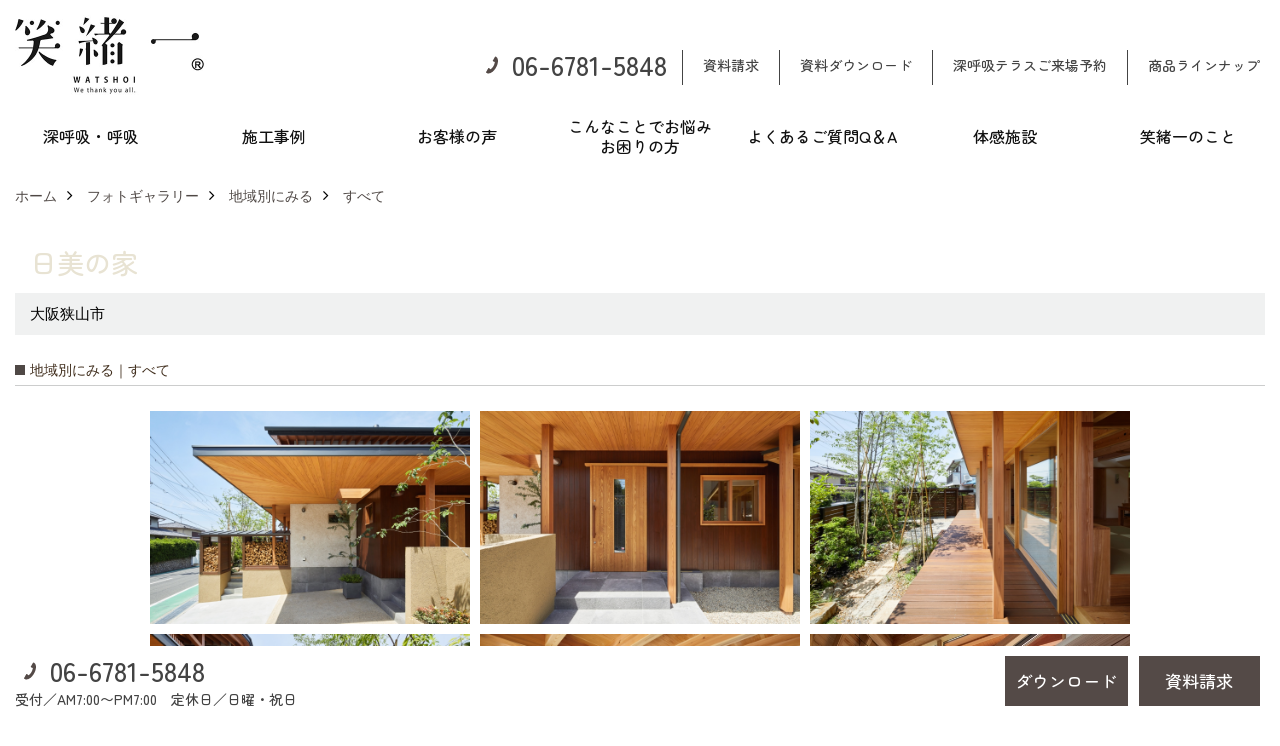

--- FILE ---
content_type: text/html; charset=UTF-8
request_url: https://www.watshoi.com/co_photo/01b19ac555d34378563ef3bb27a40330-20.html
body_size: 16053
content:
<!DOCTYPE html>
<html lang="ja">
<head prefix="og: http://ogp.me/ns# fb: http://ogp.me/ns/fb# article: http://ogp.me/ns/article#">
<meta http-equiv="Content-Type" content="text/html; charset=utf-8">
<base href="https://www.watshoi.com/">
<title>日美の家 日美の家 日美の家 塗り壁材販売・施工を手がける笑緒一の施工事例</title>

<meta name="viewport" content="width=device-width,initial-scale=1">
<meta http-equiv="X-UA-Compatible" content="IE=edge">
<meta http-equiv="Expires" content="14400">
<meta name="format-detection" content="telephone=no">
<meta name="keywords" content="日美の家,日美の家,日美の家,塗り壁材,壁材,自然素材,喘息,抗菌,消臭,アレルギー,大阪,東大阪,建築,左官">
<meta name="description" content="日美の家 日美の家 日美の家 大阪で塗り壁材販売・施工なら笑緒一にお任せください。人に優しく、抗菌、消臭、 調湿効果など優れた機能を持っている100%自然素材で作られた機能性壁材「深呼吸」を販売しております。材料にこだわり研究に研究を重ねて開発された家族の健康を守り続ける究極の内装塗り壁材です。">


<meta name="SKYPE_TOOLBAR" content="SKYPE_TOOLBAR_PARSER_COMPATIBLE">
<meta name="apple-mobile-web-app-title" content="株式会社笑緒一">
<meta property="og:type" content="article" />
<meta property="og:url" content="https://www.watshoi.com/co_photo/01b19ac555d34378563ef3bb27a40330-20.html" />
<meta property="og:title" content="日美の家 日美の家 日美の家 笑緒一の施工事例" />
<meta property="og:description" content="日美の家 日美の家 日美の家 大阪で塗り壁材販売・施工なら笑緒一にお任せください。人に優しく、抗菌、消臭、 調湿効果など優れた機能を持っている100%自然素材で作られた機能性壁材「深呼吸」を販売しております。材料にこだわり研究に研究を重ねて開発された家族の健康を守り続ける究極の内装塗り壁材です。" />
<meta property="og:image" content="https://www.watshoi.com/assets/img/amp-default.png" />
<meta property="og:site_name" content="大阪で塗り壁材販売・施工なら笑緒一にお任せください" />
<meta property="og:locale" content="ja_JP" />
<meta name="twitter:card" content="summary" />


<link rel="canonical" href="https://www.watshoi.com/co_photo/01b19ac555d34378563ef3bb27a40330-20.html">


<link rel="amphtml" href="https://www.watshoi.com/amp/co_photo/01b19ac555d34378563ef3bb27a40330-20.html">

<style>
.wf1{ font-family:'Zen Maru Gothic', sans-serif; }
.wf2{ font-family:'Noto Serif JP', serif; }
.wf3{ font-family:'YuGothic','Yu Gothic',sans-serif; }
.wf4{ font-family:'YuMincho','Yu Mincho',serif; }
.wf5{ font-family:'Zen Kurenaido', sans-serif; }


</style>

<link rel="stylesheet" href="assets/css/base.css?v=20260117">
<link rel="stylesheet" href="assets/templates/css/site_design.css">

<link rel="stylesheet" href="assets/css/as_co.css?20260117">

<link rel="icon" href="https://www.watshoi.com/favicon.ico">
<link rel="apple-touch-icon" href="https://www.watshoi.com/assets/img/apple-touch-icon.png">

<link href="//maxcdn.bootstrapcdn.com/font-awesome/4.7.0/css/font-awesome.min.css" rel="subresource">
<link rel="preconnect" href="https://fonts.googleapis.com">
<link rel="preconnect" href="https://fonts.gstatic.com" crossorigin>
<link href="https://fonts.googleapis.com/css2?family=Noto+Serif+JP:wght@500&family=Zen+Kurenaido&family=Zen+Maru+Gothic:wght@500&display=swap" rel="stylesheet">

<script>
document.addEventListener('DOMContentLoaded', function(){
const imagesDom = document.querySelectorAll('.rte_area img, .lazy img');
[].forEach.call(imagesDom, function(dom){
  dom.dataset.layzr = dom.src;
  dom.src = 'assets/img/blank.gif';
 });
});
</script>

<script src="assets/js/jquery-2.2.4.min.js"></script>
<script src="https://ajax.googleapis.com/ajax/libs/jqueryui/1.13.2/jquery-ui.min.js"></script>



<script>(function(w,d,s,l,i){w[l]=w[l]||[];w[l].push({'gtm.start':
new Date().getTime(),event:'gtm.js'});var f=d.getElementsByTagName(s)[0],
j=d.createElement(s),dl=l!='dataLayer'?'&l='+l:'';j.async=true;j.src=
'https://www.googletagmanager.com/gtm.js?id='+i+dl;f.parentNode.insertBefore(j,f);
})(window,document,'script','dataLayer','GTM-NZN8HFJ');</script>

</head>

<body id="page30" class="wide">

<noscript><iframe src="https://www.googletagmanager.com/ns.html?id=GTM-NZN8HFJ"
height="0" width="0" style="display:none;visibility:hidden"></iframe></noscript>

<a id="top" name="top"></a>
<header>
<section id="header" class="clearfix">

<a href="https://www.watshoi.com/" id="logo"><img src="./assets/article_image_save/kvL20221130104552.jpg" alt="笑緒一" width="400" height="160"></a>
<div id="headBtns" class="clearfix">
<div class="telInfo">
<div class="telicon"><?xml version="1.0" encoding="utf-8"?>
<!-- Generator: Adobe Illustrator 16.0.0, SVG Export Plug-In . SVG Version: 6.00 Build 0)  -->
<!DOCTYPE svg PUBLIC "-//W3C//DTD SVG 1.1//EN" "http://www.w3.org/Graphics/SVG/1.1/DTD/svg11.dtd">
<svg version="1.1" xmlns="http://www.w3.org/2000/svg" xmlns:xlink="http://www.w3.org/1999/xlink" x="0px" y="0px" width="30px" height="30px" viewBox="2.5 18.5 30 30" enable-background="new 2.5 18.5 30 30" xml:space="preserve">
<path d="M18.918,34.674c-0.809,1.379-1.676,2.342-2.609,2.95c-0.875,0.534,0,0-1.572-0.935c-0.246-0.15-0.707-0.354-0.854-0.107l-2.305,3.928c-0.19,0.32-0.022,0.615,0.522,0.963c2.592,1.635,6.643-0.646,9.324-5.213c2.684-4.57,2.783-9.349,0.189-10.988c-0.547-0.347-0.881-0.36-1.066-0.043l-2.305,3.93c-0.146,0.242,0.24,0.578,0.48,0.738c1.524,1.021,1.58-0.037,1.524,1.021C20.156,32.057,19.727,33.296,18.918,34.674z"/>
</svg>
</div>
<span class="tlb bc2 wf1">06-6781-5848</span>
</div>
<ul class="flx">
<li class="btn01"><a class="wf1 bc2" href="siryo/select.html" id="header_menu01">資料請求</a></li>
<li class="btn02"><a class="wf1 bc2" href="" id="header_menu02">資料ダウンロード</a></li>
<li class="btn03"><a class="wf1 bc2" href="https://www.watshoi.com/co_navi/b7e9a51da6ba7946728f931f72d22d03-424.html" id="header_menu03">深呼吸テラスご来場予約</a></li>
<li class="btn04"><a class="wf1 bc2" href="" id="header_menu04">商品ラインナップ</a></li>
</ul>
</div>
<div class="spbtn"><div class="menu-button"><span class="tbn lbg"></span><span class="mbn lbg"></span><span class="bbn lbg"></span></div></div>
</section>
<nav id="navi" class="bg5 wf1">
<ul data-breakpoint="1000" class="navi_p bg3">
<li class="sp csb"><a class="nbc wbg solid bda bl" href="siryo/select.html" id="menu01">資料請求</a></li>
<li class="sp csb"><a class="nbc wbg solid bda bl" href="" id="menu02">資料ダウンロード</a></li>
<li class="sp csb"><a class="nbc wbg solid bda bl" href="https://www.watshoi.com/co_navi/b7e9a51da6ba7946728f931f72d22d03-424.html" id="menu03">深呼吸テラスご来場予約</a></li>
<li class="sp csb"><a class="nbc wbg solid bda bl" href="" id="menu04">商品ラインナップ</a></li>
<li class="sp"><div class="snsBox">
<a href="https://www.facebook.com/watshoi/" target="_blank"><img src="./assets/article_image_save/egT20221116122651r.png" alt="Facebook" width="30" height="30"></a><a href="https://www.instagram.com/onishireichell" target="_blank"><img src="./assets/article_image_save/zsT20221116122704r.png" alt="Instagram" width="30" height="30"></a><a href="https://www.pinterest.jp/watshoi00nurikabe/" target="_blank"><img src="./assets/article_image_save/zEa20221116122725r.png" alt="Pinterest" width="30" height="30"></a><a href="https://line.me/R/ti/p/%40izl8453o" target="_blank"><img src="./assets/article_image_save/GmL20221116122748r.png" alt="LINE" width="30" height="30"></a></div>
</li>
<li id="gn1"><a class="nbc" id="menu深呼吸・呼吸" href="co_navi/e04fdb22f4574b7f31905e9790e84477-336.html">深呼吸・呼吸</a><ul class="solid bda lbl wbg"><li class="bl"><a class="bc2 bg2" id="menuこんな商品です" href="co_navi/e04fdb22f4574b7f31905e9790e84477-336.html">こんな商品です</a></li><li class="bl"><a class="bc2 bg2" id="menu深呼吸の成分" href="co_navi/d2c517ac7935d521edc551b881702e73-429.html">深呼吸の成分</a></li><li class="bl"><a class="bc2 bg2" id="menu新型コロナウイルスの不活性化を立証" href="co_navi/113121efb8e8f698307e3baf22d50448-485.html">新型コロナウイルスの不活性化を立証</a></li><li class="bl"><a class="bc2 bg2" id="menu圧倒的。カタログ" href="https://www.watshoi.com/assets/images/manyuaru/washoi_catogu.pdf" target="_blank">圧倒的。カタログ</a></li><li class="bl"><a class="bc2 bg2" id="menu深呼吸の効果" href="co_navi/52a6676a64316715392942c48c000ffd-431.html">深呼吸の効果</a></li><li class="bl"><a class="bc2 bg2" id="menuカラーバリエーション" href="co_navi/a3d4e45c713f36d070cf9166bd23611a-433.html">カラーバリエーション</a></li><li class="bl"><a class="bc2 bg2" id="menu実験動画" href="co_navi/45e3c3795899562e9bd8b8b8b5067867-410.html">実験動画</a></li><li class="bl"><a class="bc2 bg2" id="menu不燃性能試験" href="co_navi/cfe6b531164ee3c6119c22c58ebb21c7-462.html">不燃性能試験</a></li><li class="bl"><a class="bc2 bg2" id="menuホルムアルデヒド吸着試験" href="co_navi/bc3f89be7c458d6612f45f3883cddb83-463.html">ホルムアルデヒド吸着試験</a></li><li class="bl"><a class="bc2 bg2" id="menu調湿性能評価" href="co_navi/73d1a6eaee02bdc1b9a1f63684132b73-466.html">調湿性能評価</a></li><li class="bl"><a class="bc2 bg2" id="menu酸性白土性能試験" href="co_navi/0a212ba310d7e5b7870166e6b0e5d579-464.html">酸性白土性能試験</a></li><li class="bl"><a class="bc2 bg2" id="menu珪藻頁岩比較実験" href="co_navi/9db409359e34cfc23a8b285d1538e816-465.html">珪藻頁岩比較実験</a></li><li class="bl"><a class="bc2 bg2" id="menu抗菌作用" href="co_navi/565bdca14a4d71e8cc858ab2ff1f1bcf-482.html">抗菌作用</a></li><li class="bl"><a class="bc2 bg2" id="menuアンモニア消臭実験" href="co_navi/b5c21c122f7d932ecd42b2f8132cff87-495.html">アンモニア消臭実験</a></li><li class="bl"><a class="bc2 bg2" id="menuかび抵抗性試験" href="co_navi/f15a29ed134e09745e1f434364a2cecd-497.html">かび抵抗性試験</a></li><li class="bl"><a class="bc2 bg2" id="menu深呼吸テラス" href="co_navi/b6f810e0ad87d8586089725fae80eb5d-411.html">深呼吸テラス</a></li><li class="bl"><a class="bc2 bg2" id="menu深呼吸の取扱店" href="co_navi/59acf4580c425caed0e1f1bfe59c082a-413.html">深呼吸の取扱店</a></li><li class="bl"><a class="bc2 bg2" id="menu深呼吸の施工店" href="co_navi/aaa68d0104fd5ee01e2eecb79f202366-412.html">深呼吸の施工店</a></li><li class="bl"><a class="bc2 bg2" id="menu施工マニュアル" href="co_navi/a7926489eab40e3dfa417e3b4b1cd053-440.html">施工マニュアル</a></li><li class="bl"><a class="bc2 bg2" id="menu深呼吸の購入をお考えの方" href="co_navi/83bfef094015cf3c1aba4f78ec40bf00-438.html">深呼吸の購入をお考えの方</a></li><li class="bl"><a class="bc2 bg2" id="menu呼吸" href="co_navi/e1d3e77362da7e1ec669bdb5fc05998a-478.html">呼吸</a></li><li class="bl"><a class="bc2 bg2" id="menu深呼吸をご利用ください" href="co_navi/e04fdb22f4574b7f31905e9790e84477-484.html">深呼吸をご利用ください</a></li><li class="bl"><span class="touch-button sbg wbc">閉じる</span></li></ul></li><li id="gn2"><a class="nbc" id="menu施工事例" href="co_photo.html">施工事例</a><ul class="solid bda lbl wbg"><li class="bl"><a class="bc2 bg2" id="menu施工事例" href="co_photo.html">施工事例</a></li><li class="bl"><a class="bc2 bg2" id="menu猫二匹と暮らすN様" href="co_photo/57c95836af41799fd430f61e18d244d6-20.html">猫二匹と暮らすN様</a></li><li class="bl"><a class="bc2 bg2" id="menu悠久な時代を紡ぎ出す平屋建住宅" href="co_photo/5b8b832e54a43e6a22e7b7950ed997c9-20.html">悠久な時代を紡ぎ出す平屋建住宅</a></li><li class="bl"><a class="bc2 bg2" id="menu深呼吸したくなる家" href="co_photo/314fa6c1100b3120c272606ce8229b47-20.html">深呼吸したくなる家</a></li><li class="bl"><a class="bc2 bg2" id="menu古民家再生のネコカフェ" href="co_photo/05a202c4191fe5a1f93a4f19fa95b435-20.html">古民家再生のネコカフェ</a></li><li class="bl"><a class="bc2 bg2" id="menu深呼吸ハウス" href="co_photo/1e9b6fda28c2a0df83e9845fc6d72280-20.html">深呼吸ハウス</a></li><li class="bl"><a class="bc2 bg2" id="menu築３０年の住宅リフォーム" href="co_photo/eaca5724e2c6cd1e82121a89d580bd6d-20.html">築３０年の住宅リフォーム</a></li><li class="bl"><a class="bc2 bg2" id="menu犬の総合施設の壁全面に深呼吸" href="co_photo/dce5c54f1c9d36c2080fd7c2c137a319-20.html">犬の総合施設の壁全面に深呼吸</a></li><li class="bl"><a class="bc2 bg2" id="menu築４２年の団地をリノベーション" href="co_photo/3a0d2a93ae163a853d1f842edf2f405b-20.html">築４２年の団地をリノベーション</a></li><li class="bl"><a class="bc2 bg2" id="menu癒しの空間でペットとの暮らし" href="co_photo/68db9ac6ada4d6bdf0714b4d66813eeb-20.html">癒しの空間でペットとの暮らし</a></li><li class="bl"><span class="touch-button sbg wbc">閉じる</span></li></ul></li><li id="gn3"><a class="nbc" id="menuお客様の声" href="co_visit.html">お客様の声</a><ul class="solid bda lbl wbg"><li class="bl"><a class="bc2 bg2" id="menuお客様の声" href="co_visit.html">お客様の声</a></li><li class="bl"><a class="bc2 bg2" id="menuマンションリフォームF様の声" href="co_visit/30b97ec308a96569992fbcb8420dc045-56.html">マンションリフォームF様の声</a></li><li class="bl"><a class="bc2 bg2" id="menuペットと暮らすお施主様の声" href="co_visit/7a9c0b2d73130404c71d9bf5c207fbf8-56.html">ペットと暮らすお施主様の声</a></li><li class="bl"><a class="bc2 bg2" id="menuエステサロンオーナー様の声" href="co_visit/8f2c3031f563547a02f8cc9615f1b1f7-56.html">エステサロンオーナー様の声</a></li><li class="bl"><a class="bc2 bg2" id="menuマンションオーナー様の声" href="co_visit/fdf79bfaddff9f1c306ef09b856bb531-56.html">マンションオーナー様の声</a></li><li class="bl"><a class="bc2 bg2" id="menu介護をされている奥様の声" href="co_visit/4f111123daca1cbfc6b118a84c675e78-56.html">介護をされている奥様の声</a></li><li class="bl"><a class="bc2 bg2" id="menu犬の施設のオーナー様の声" href="co_visit/f76f06fa4fa940fa8c6e56615f7a38ab-56.html">犬の施設のオーナー様の声</a></li><li class="bl"><span class="touch-button sbg wbc">閉じる</span></li></ul></li><li id="gn4"><a class="nbc" id="menuこんなことでお悩みお困りの方" href="co_navi/5bcf1712577b8f30fde6d5379b46ac39-414.html">こんなことでお悩み<br>お困りの方</a><ul class="solid bda lbl wbg"><li class="bl"><a class="bc2 bg2" id="menuアトピー" href="co_navi/5bcf1712577b8f30fde6d5379b46ac39-414.html">アトピー</a></li><li class="bl"><a class="bc2 bg2" id="menuぜんそく" href="co_navi/230ee4d2704444ce47b50a3ae34dadc8-419.html">ぜんそく</a></li><li class="bl"><a class="bc2 bg2" id="menu化学物質過敏症" href="co_navi/c258b8ddefc929c351405c2adcece322-421.html">化学物質過敏症</a></li><li class="bl"><a class="bc2 bg2" id="menu結露・湿気" href="co_navi/b825b553807ca7b0f168524d2872d2cc-417.html">結露・湿気</a></li><li class="bl"><a class="bc2 bg2" id="menuペット臭・ペットアレルギー" href="co_navi/ea1125f5224eeb185f9bd0b0f2567607-416.html">ペット臭・ペットアレルギー</a></li><li class="bl"><a class="bc2 bg2" id="menu介護臭" href="co_navi/b685ec93a7169bb23fc75564ee72265d-418.html">介護臭</a></li><li class="bl"><a class="bc2 bg2" id="menu生活臭" href="co_navi/3de3f2dfbc128e4fe6695c9e5cc1b650-430.html">生活臭</a></li><li class="bl"><a class="bc2 bg2" id="menuたばこの臭い" href="co_navi/a4cb143df4c2b5e10bb678f508675552-420.html">たばこの臭い</a></li><li class="bl"><span class="touch-button sbg wbc">閉じる</span></li></ul></li><li id="gn5"><a class="nbc" id="menuよくあるご質問Q＆A" href="co_navi/2a4853873eb1f65a8c021d7a2a04a856-436.html">よくあるご質問Q＆A</a></li><li id="gn6"><a class="nbc" id="menu体感施設" href="co_navi/b6f810e0ad87d8586089725fae80eb5d-411.html">体感施設</a><ul class="solid bda lbl wbg"><li class="bl"><a class="bc2 bg2" id="menu深呼吸テラス" href="co_navi/b6f810e0ad87d8586089725fae80eb5d-411.html">深呼吸テラス</a></li><li class="bl"><a class="bc2 bg2" id="menu体感施設【呼吸のお部屋】" href="https://www.watshoi.com/co_navi/e1d3e77362da7e1ec669bdb5fc05998a-478.html" target="_blank">体感施設【呼吸のお部屋】</a></li><li class="bl"><a class="bc2 bg2" id="menu深呼吸テラスの住所" href="co_navi/b7e9a51da6ba7946728f931f72d22d03-424.html">深呼吸テラスの住所</a></li><li class="bl"><span class="touch-button sbg wbc">閉じる</span></li></ul></li><li id="gn7"><a class="nbc" id="menu笑緒一のこと" href="co_navi/456e604491b3f2b51a23c0c69a3fca49-423.html">笑緒一のこと</a><ul class="solid bda lbl wbg"><li class="bl"><a class="bc2 bg2" id="menu会社概要" href="co_navi/456e604491b3f2b51a23c0c69a3fca49-423.html">会社概要</a></li><li class="bl"><a class="bc2 bg2" id="menuKID'S　WALL" href="co_navi/7e40837ce8ce543abd6bdff147417794-496.html">KID'S　WALL</a></li><li class="bl"><a class="bc2 bg2" id="menuWATSHOI建築部" href="co_navi/b88a87118818e944d2c168a65d210e7a-483.html">WATSHOI建築部</a></li><li class="bl"><a class="bc2 bg2" id="menu代表者のごあいさつ" href="co_navi/a78b67b6d5450d97759d2c7da0a6b88f-434.html">代表者のごあいさつ</a></li><li class="bl"><a class="bc2 bg2" id="menuアクセス" href="co_navi/b7e9a51da6ba7946728f931f72d22d03-424.html">アクセス</a></li><li class="bl"><a class="bc2 bg2" id="menuスタッフブログ" href="co_diary.html">スタッフブログ</a></li><li class="bl"><a class="bc2 bg2" id="menuSNSはこちらから" href="co_navi/c567ed78d0f1b3db8253bd15a8686a53-456.html">SNSはこちらから</a></li><li class="bl"><a class="bc2 bg2" id="menu便利なチャット機能" href="co_navi/c/369/460/">便利なチャット機能</a></li><li class="bl"><a class="bc2 bg2" id="menuプライバシーポリシー" href="co_navi/0721381987a4657a605911ae4432e4fe-427.html">プライバシーポリシー</a></li><li class="bl"><span class="touch-button sbg wbc">閉じる</span></li></ul></li>

<li class="sp"><a class="nbc wbg" href="sitemap.html" id="menu_sitemap">サイトマップ</a></li>
<li class="sp"><div class="menu-button sbg wbc">メニューを閉じる</div></li>
</ul>
</nav>
</header>
<main id="wrapper">
<article>

<section id="contents" class="clf">

<div id="breadCrumbs" class="clearfix">
<ul itemscope itemtype="http://schema.org/BreadcrumbList">
<li itemprop="itemListElement" itemscope itemtype="http://schema.org/ListItem"><a href="https://www.watshoi.com/" itemprop="item"><span itemprop="name">ホーム</span></a><meta itemprop="position" content="1" /></li>
<li itemprop="itemListElement" itemscope itemtype="http://schema.org/ListItem"><a href="https://www.watshoi.com/co_photo.html" itemprop="item"><span itemprop="name">フォトギャラリー</span></a><meta itemprop="position" content="2" /></li>
<li itemprop="itemListElement" itemscope itemtype="http://schema.org/ListItem"><a href="co_photo/c/19/20/" itemprop="item"><span itemprop="name">地域別にみる</span></a><meta itemprop="position" content="3" /></li>
<li itemprop="itemListElement" itemscope itemtype="http://schema.org/ListItem"><a href="co_photo/c/19/20/" itemprop="item"><span itemprop="name">すべて</span></a><meta itemprop="position" content="4" /></li>
</ul>
</div>


<div id="articleTitle">
<h1 id="title" class="wf1 tbc">日美の家</h1>
<h2>大阪狭山市</h2></div>

<h2 class="cCat">地域別にみる｜すべて</h2>


<div id="container" class="clearfix">
<div class="grid photo">
<div class="imgholder pctb showOverlay" rel="#photo1"><img src="/assets/article_image_save/Rcx20190720001335a.jpg"></div><div class="sp simple_overlay" id="photo1"><div class="img" style="background-image:url(/assets/article_image_save/Rcx20190720001335a.jpg)"><img src="/assets/article_image_save/Rcx20190720001335a.jpg" alt="日美の家"><a class="showOverlay next" rel="#photo2"></a></div><div class="details rte_area"><div class="overlayPager"><a class="pin" data-pin-do="buttonPin" href="//www.pinterest.com/pin/create/button/?url=https://www.watshoi.com/co_photo/01b19ac555d34378563ef3bb27a40330-20.html&media=https://www.watshoi.com/assets/article_image_save/Rcx20190720001335a.jpg&description=日美の家"></a><a class="button" href="/assets/article_image_save/Rcx20190720001335a.jpg" target="_blank">画像のみを表示</a><span>全 30 枚中 1 枚目を表示</span><a class="showOverlay" rel="#photo2">Next ≫</a></div></div></div>
</div>
<div class="grid photo">
<div class="imgholder pctb showOverlay" rel="#photo2"><img src="/assets/article_image_save/zHO20190720001407a.jpg"></div><div class="sp simple_overlay" id="photo2"><div class="img" style="background-image:url(/assets/article_image_save/zHO20190720001407a.jpg)"><img src="/assets/article_image_save/zHO20190720001407a.jpg" alt="日美の家"><a class="showOverlay prev" rel="#photo1"></a><a class="showOverlay next" rel="#photo3"></a></div><div class="details rte_area"><div class="overlayPager"><a class="pin" data-pin-do="buttonPin" href="//www.pinterest.com/pin/create/button/?url=https://www.watshoi.com/co_photo/01b19ac555d34378563ef3bb27a40330-20.html&media=https://www.watshoi.com/assets/article_image_save/zHO20190720001407a.jpg&description=日美の家"></a><a class="button" href="/assets/article_image_save/zHO20190720001407a.jpg" target="_blank">画像のみを表示</a><span>全 30 枚中 2 枚目を表示</span><a class="showOverlay" rel="#photo1">≪ Prev</a><span class="separetor">｜</span><a class="showOverlay" rel="#photo3">Next ≫</a></div></div></div>
</div>
<div class="grid photo">
<div class="imgholder pctb showOverlay" rel="#photo3"><img src="/assets/article_image_save/kVA20190720001431a.jpg"></div><div class="sp simple_overlay" id="photo3"><div class="img" style="background-image:url(/assets/article_image_save/kVA20190720001431a.jpg)"><img src="/assets/article_image_save/kVA20190720001431a.jpg" alt="日美の家"><a class="showOverlay prev" rel="#photo2"></a><a class="showOverlay next" rel="#photo4"></a></div><div class="details rte_area"><div class="overlayPager"><a class="pin" data-pin-do="buttonPin" href="//www.pinterest.com/pin/create/button/?url=https://www.watshoi.com/co_photo/01b19ac555d34378563ef3bb27a40330-20.html&media=https://www.watshoi.com/assets/article_image_save/kVA20190720001431a.jpg&description=日美の家"></a><a class="button" href="/assets/article_image_save/kVA20190720001431a.jpg" target="_blank">画像のみを表示</a><span>全 30 枚中 3 枚目を表示</span><a class="showOverlay" rel="#photo2">≪ Prev</a><span class="separetor">｜</span><a class="showOverlay" rel="#photo4">Next ≫</a></div></div></div>
</div>
<div class="grid photo">
<div class="imgholder pctb showOverlay" rel="#photo4"><img src="/assets/article_image_save/KsD20190720001451a.jpg"></div><div class="sp simple_overlay" id="photo4"><div class="img" style="background-image:url(/assets/article_image_save/KsD20190720001451a.jpg)"><img src="/assets/article_image_save/KsD20190720001451a.jpg" alt="日美の家"><a class="showOverlay prev" rel="#photo3"></a><a class="showOverlay next" rel="#photo5"></a></div><div class="details rte_area"><div class="overlayPager"><a class="pin" data-pin-do="buttonPin" href="//www.pinterest.com/pin/create/button/?url=https://www.watshoi.com/co_photo/01b19ac555d34378563ef3bb27a40330-20.html&media=https://www.watshoi.com/assets/article_image_save/KsD20190720001451a.jpg&description=日美の家"></a><a class="button" href="/assets/article_image_save/KsD20190720001451a.jpg" target="_blank">画像のみを表示</a><span>全 30 枚中 4 枚目を表示</span><a class="showOverlay" rel="#photo3">≪ Prev</a><span class="separetor">｜</span><a class="showOverlay" rel="#photo5">Next ≫</a></div></div></div>
</div>
<div class="grid photo">
<div class="imgholder pctb showOverlay" rel="#photo5"><img src="/assets/article_image_save/Lxd20190720001516a.jpg"></div><div class="sp simple_overlay" id="photo5"><div class="img" style="background-image:url(/assets/article_image_save/Lxd20190720001516a.jpg)"><img src="/assets/article_image_save/Lxd20190720001516a.jpg" alt="日美の家"><a class="showOverlay prev" rel="#photo4"></a><a class="showOverlay next" rel="#photo6"></a></div><div class="details rte_area"><div class="overlayPager"><a class="pin" data-pin-do="buttonPin" href="//www.pinterest.com/pin/create/button/?url=https://www.watshoi.com/co_photo/01b19ac555d34378563ef3bb27a40330-20.html&media=https://www.watshoi.com/assets/article_image_save/Lxd20190720001516a.jpg&description=日美の家"></a><a class="button" href="/assets/article_image_save/Lxd20190720001516a.jpg" target="_blank">画像のみを表示</a><span>全 30 枚中 5 枚目を表示</span><a class="showOverlay" rel="#photo4">≪ Prev</a><span class="separetor">｜</span><a class="showOverlay" rel="#photo6">Next ≫</a></div></div></div>
</div>
<div class="grid photo">
<div class="imgholder pctb showOverlay" rel="#photo6"><img src="/assets/article_image_save/Tiz20190720001537a.jpg"></div><div class="sp simple_overlay" id="photo6"><div class="img" style="background-image:url(/assets/article_image_save/Tiz20190720001537a.jpg)"><img src="/assets/article_image_save/Tiz20190720001537a.jpg" alt="日美の家"><a class="showOverlay prev" rel="#photo5"></a><a class="showOverlay next" rel="#photo7"></a></div><div class="details rte_area"><div class="overlayPager"><a class="pin" data-pin-do="buttonPin" href="//www.pinterest.com/pin/create/button/?url=https://www.watshoi.com/co_photo/01b19ac555d34378563ef3bb27a40330-20.html&media=https://www.watshoi.com/assets/article_image_save/Tiz20190720001537a.jpg&description=日美の家"></a><a class="button" href="/assets/article_image_save/Tiz20190720001537a.jpg" target="_blank">画像のみを表示</a><span>全 30 枚中 6 枚目を表示</span><a class="showOverlay" rel="#photo5">≪ Prev</a><span class="separetor">｜</span><a class="showOverlay" rel="#photo7">Next ≫</a></div></div></div>
</div>
<div class="grid photo">
<div class="imgholder pctb showOverlay" rel="#photo7"><img src="/assets/article_image_save/yZU20190720001613a.jpg"></div><div class="sp simple_overlay" id="photo7"><div class="img" style="background-image:url(/assets/article_image_save/yZU20190720001613a.jpg)"><img src="/assets/article_image_save/yZU20190720001613a.jpg" alt="日美の家"><a class="showOverlay prev" rel="#photo6"></a><a class="showOverlay next" rel="#photo8"></a></div><div class="details rte_area"><div class="overlayPager"><a class="pin" data-pin-do="buttonPin" href="//www.pinterest.com/pin/create/button/?url=https://www.watshoi.com/co_photo/01b19ac555d34378563ef3bb27a40330-20.html&media=https://www.watshoi.com/assets/article_image_save/yZU20190720001613a.jpg&description=日美の家"></a><a class="button" href="/assets/article_image_save/yZU20190720001613a.jpg" target="_blank">画像のみを表示</a><span>全 30 枚中 7 枚目を表示</span><a class="showOverlay" rel="#photo6">≪ Prev</a><span class="separetor">｜</span><a class="showOverlay" rel="#photo8">Next ≫</a></div></div></div>
</div>
<div class="grid photo">
<div class="imgholder pctb showOverlay" rel="#photo8"><img src="/assets/article_image_save/PNv20190720001636a.jpg"></div><div class="sp simple_overlay" id="photo8"><div class="img" style="background-image:url(/assets/article_image_save/PNv20190720001636a.jpg)"><img src="/assets/article_image_save/PNv20190720001636a.jpg" alt="日美の家"><a class="showOverlay prev" rel="#photo7"></a><a class="showOverlay next" rel="#photo9"></a></div><div class="details rte_area"><div class="overlayPager"><a class="pin" data-pin-do="buttonPin" href="//www.pinterest.com/pin/create/button/?url=https://www.watshoi.com/co_photo/01b19ac555d34378563ef3bb27a40330-20.html&media=https://www.watshoi.com/assets/article_image_save/PNv20190720001636a.jpg&description=日美の家"></a><a class="button" href="/assets/article_image_save/PNv20190720001636a.jpg" target="_blank">画像のみを表示</a><span>全 30 枚中 8 枚目を表示</span><a class="showOverlay" rel="#photo7">≪ Prev</a><span class="separetor">｜</span><a class="showOverlay" rel="#photo9">Next ≫</a></div></div></div>
</div>
<div class="grid photo">
<div class="imgholder pctb showOverlay" rel="#photo9"><img src="/assets/article_image_save/yib20190720001658a.jpg"></div><div class="sp simple_overlay" id="photo9"><div class="img" style="background-image:url(/assets/article_image_save/yib20190720001658a.jpg)"><img src="/assets/article_image_save/yib20190720001658a.jpg" alt="日美の家"><a class="showOverlay prev" rel="#photo8"></a><a class="showOverlay next" rel="#photo10"></a></div><div class="details rte_area"><div class="overlayPager"><a class="pin" data-pin-do="buttonPin" href="//www.pinterest.com/pin/create/button/?url=https://www.watshoi.com/co_photo/01b19ac555d34378563ef3bb27a40330-20.html&media=https://www.watshoi.com/assets/article_image_save/yib20190720001658a.jpg&description=日美の家"></a><a class="button" href="/assets/article_image_save/yib20190720001658a.jpg" target="_blank">画像のみを表示</a><span>全 30 枚中 9 枚目を表示</span><a class="showOverlay" rel="#photo8">≪ Prev</a><span class="separetor">｜</span><a class="showOverlay" rel="#photo10">Next ≫</a></div></div></div>
</div>
<div class="grid photo">
<div class="imgholder pctb showOverlay" rel="#photo10"><img src="/assets/article_image_save/TbO20190720001721a.jpg"></div><div class="sp simple_overlay" id="photo10"><div class="img" style="background-image:url(/assets/article_image_save/TbO20190720001721a.jpg)"><img src="/assets/article_image_save/TbO20190720001721a.jpg" alt="日美の家"><a class="showOverlay prev" rel="#photo9"></a><a class="showOverlay next" rel="#photo11"></a></div><div class="details rte_area"><div class="overlayPager"><a class="pin" data-pin-do="buttonPin" href="//www.pinterest.com/pin/create/button/?url=https://www.watshoi.com/co_photo/01b19ac555d34378563ef3bb27a40330-20.html&media=https://www.watshoi.com/assets/article_image_save/TbO20190720001721a.jpg&description=日美の家"></a><a class="button" href="/assets/article_image_save/TbO20190720001721a.jpg" target="_blank">画像のみを表示</a><span>全 30 枚中 10 枚目を表示</span><a class="showOverlay" rel="#photo9">≪ Prev</a><span class="separetor">｜</span><a class="showOverlay" rel="#photo11">Next ≫</a></div></div></div>
</div>
<div class="grid photo">
<div class="imgholder pctb showOverlay" rel="#photo11"><img src="/assets/article_image_save/ptg20190720001903a.jpg"></div><div class="sp simple_overlay" id="photo11"><div class="img" style="background-image:url(/assets/article_image_save/ptg20190720001903a.jpg)"><img src="/assets/article_image_save/ptg20190720001903a.jpg" alt="日美の家"><a class="showOverlay prev" rel="#photo10"></a><a class="showOverlay next" rel="#photo12"></a></div><div class="details rte_area"><div class="overlayPager"><a class="pin" data-pin-do="buttonPin" href="//www.pinterest.com/pin/create/button/?url=https://www.watshoi.com/co_photo/01b19ac555d34378563ef3bb27a40330-20.html&media=https://www.watshoi.com/assets/article_image_save/ptg20190720001903a.jpg&description=日美の家"></a><a class="button" href="/assets/article_image_save/ptg20190720001903a.jpg" target="_blank">画像のみを表示</a><span>全 30 枚中 11 枚目を表示</span><a class="showOverlay" rel="#photo10">≪ Prev</a><span class="separetor">｜</span><a class="showOverlay" rel="#photo12">Next ≫</a></div></div></div>
</div>
<div class="grid photo">
<div class="imgholder pctb showOverlay" rel="#photo12"><img src="/assets/article_image_save/aAG20190720001930a.jpg"></div><div class="sp simple_overlay" id="photo12"><div class="img" style="background-image:url(/assets/article_image_save/aAG20190720001930a.jpg)"><img src="/assets/article_image_save/aAG20190720001930a.jpg" alt="日美の家"><a class="showOverlay prev" rel="#photo11"></a><a class="showOverlay next" rel="#photo13"></a></div><div class="details rte_area"><div class="overlayPager"><a class="pin" data-pin-do="buttonPin" href="//www.pinterest.com/pin/create/button/?url=https://www.watshoi.com/co_photo/01b19ac555d34378563ef3bb27a40330-20.html&media=https://www.watshoi.com/assets/article_image_save/aAG20190720001930a.jpg&description=日美の家"></a><a class="button" href="/assets/article_image_save/aAG20190720001930a.jpg" target="_blank">画像のみを表示</a><span>全 30 枚中 12 枚目を表示</span><a class="showOverlay" rel="#photo11">≪ Prev</a><span class="separetor">｜</span><a class="showOverlay" rel="#photo13">Next ≫</a></div></div></div>
</div>
<div class="grid photo">
<div class="imgholder pctb showOverlay" rel="#photo13"><img src="/assets/article_image_save/rnB20190720001949a.jpg"></div><div class="sp simple_overlay" id="photo13"><div class="img" style="background-image:url(/assets/article_image_save/rnB20190720001949a.jpg)"><img src="/assets/article_image_save/rnB20190720001949a.jpg" alt="日美の家"><a class="showOverlay prev" rel="#photo12"></a><a class="showOverlay next" rel="#photo14"></a></div><div class="details rte_area"><div class="overlayPager"><a class="pin" data-pin-do="buttonPin" href="//www.pinterest.com/pin/create/button/?url=https://www.watshoi.com/co_photo/01b19ac555d34378563ef3bb27a40330-20.html&media=https://www.watshoi.com/assets/article_image_save/rnB20190720001949a.jpg&description=日美の家"></a><a class="button" href="/assets/article_image_save/rnB20190720001949a.jpg" target="_blank">画像のみを表示</a><span>全 30 枚中 13 枚目を表示</span><a class="showOverlay" rel="#photo12">≪ Prev</a><span class="separetor">｜</span><a class="showOverlay" rel="#photo14">Next ≫</a></div></div></div>
</div>
<div class="grid photo">
<div class="imgholder pctb showOverlay" rel="#photo14"><img src="/assets/article_image_save/eWZ20190720002017a.jpg"></div><div class="sp simple_overlay" id="photo14"><div class="img" style="background-image:url(/assets/article_image_save/eWZ20190720002017a.jpg)"><img src="/assets/article_image_save/eWZ20190720002017a.jpg" alt="日美の家"><a class="showOverlay prev" rel="#photo13"></a><a class="showOverlay next" rel="#photo15"></a></div><div class="details rte_area"><div class="overlayPager"><a class="pin" data-pin-do="buttonPin" href="//www.pinterest.com/pin/create/button/?url=https://www.watshoi.com/co_photo/01b19ac555d34378563ef3bb27a40330-20.html&media=https://www.watshoi.com/assets/article_image_save/eWZ20190720002017a.jpg&description=日美の家"></a><a class="button" href="/assets/article_image_save/eWZ20190720002017a.jpg" target="_blank">画像のみを表示</a><span>全 30 枚中 14 枚目を表示</span><a class="showOverlay" rel="#photo13">≪ Prev</a><span class="separetor">｜</span><a class="showOverlay" rel="#photo15">Next ≫</a></div></div></div>
</div>
<div class="grid photo">
<div class="imgholder pctb showOverlay" rel="#photo15"><img src="/assets/article_image_save/VcL20190720002040a.jpg"></div><div class="sp simple_overlay" id="photo15"><div class="img" style="background-image:url(/assets/article_image_save/VcL20190720002040a.jpg)"><img src="/assets/article_image_save/VcL20190720002040a.jpg" alt="日美の家"><a class="showOverlay prev" rel="#photo14"></a><a class="showOverlay next" rel="#photo16"></a></div><div class="details rte_area"><div class="overlayPager"><a class="pin" data-pin-do="buttonPin" href="//www.pinterest.com/pin/create/button/?url=https://www.watshoi.com/co_photo/01b19ac555d34378563ef3bb27a40330-20.html&media=https://www.watshoi.com/assets/article_image_save/VcL20190720002040a.jpg&description=日美の家"></a><a class="button" href="/assets/article_image_save/VcL20190720002040a.jpg" target="_blank">画像のみを表示</a><span>全 30 枚中 15 枚目を表示</span><a class="showOverlay" rel="#photo14">≪ Prev</a><span class="separetor">｜</span><a class="showOverlay" rel="#photo16">Next ≫</a></div></div></div>
</div>
<div class="grid photo">
<div class="imgholder pctb showOverlay" rel="#photo16"><img src="/assets/article_image_save/IgP20190720002139a.jpg"></div><div class="sp simple_overlay" id="photo16"><div class="img" style="background-image:url(/assets/article_image_save/IgP20190720002139a.jpg)"><img src="/assets/article_image_save/IgP20190720002139a.jpg" alt="日美の家"><a class="showOverlay prev" rel="#photo15"></a><a class="showOverlay next" rel="#photo17"></a></div><div class="details rte_area"><div class="overlayPager"><a class="pin" data-pin-do="buttonPin" href="//www.pinterest.com/pin/create/button/?url=https://www.watshoi.com/co_photo/01b19ac555d34378563ef3bb27a40330-20.html&media=https://www.watshoi.com/assets/article_image_save/IgP20190720002139a.jpg&description=日美の家"></a><a class="button" href="/assets/article_image_save/IgP20190720002139a.jpg" target="_blank">画像のみを表示</a><span>全 30 枚中 16 枚目を表示</span><a class="showOverlay" rel="#photo15">≪ Prev</a><span class="separetor">｜</span><a class="showOverlay" rel="#photo17">Next ≫</a></div></div></div>
</div>
<div class="grid photo">
<div class="imgholder pctb showOverlay" rel="#photo17"><img src="/assets/article_image_save/hVw20190720002219a.jpg"></div><div class="sp simple_overlay" id="photo17"><div class="img" style="background-image:url(/assets/article_image_save/hVw20190720002219a.jpg)"><img src="/assets/article_image_save/hVw20190720002219a.jpg" alt="日美の家"><a class="showOverlay prev" rel="#photo16"></a><a class="showOverlay next" rel="#photo18"></a></div><div class="details rte_area"><div class="overlayPager"><a class="pin" data-pin-do="buttonPin" href="//www.pinterest.com/pin/create/button/?url=https://www.watshoi.com/co_photo/01b19ac555d34378563ef3bb27a40330-20.html&media=https://www.watshoi.com/assets/article_image_save/hVw20190720002219a.jpg&description=日美の家"></a><a class="button" href="/assets/article_image_save/hVw20190720002219a.jpg" target="_blank">画像のみを表示</a><span>全 30 枚中 17 枚目を表示</span><a class="showOverlay" rel="#photo16">≪ Prev</a><span class="separetor">｜</span><a class="showOverlay" rel="#photo18">Next ≫</a></div></div></div>
</div>
<div class="grid photo">
<div class="imgholder pctb showOverlay" rel="#photo18"><img src="/assets/article_image_save/Mls20190720002241a.jpg"></div><div class="sp simple_overlay" id="photo18"><div class="img" style="background-image:url(/assets/article_image_save/Mls20190720002241a.jpg)"><img src="/assets/article_image_save/Mls20190720002241a.jpg" alt="日美の家"><a class="showOverlay prev" rel="#photo17"></a><a class="showOverlay next" rel="#photo19"></a></div><div class="details rte_area"><div class="overlayPager"><a class="pin" data-pin-do="buttonPin" href="//www.pinterest.com/pin/create/button/?url=https://www.watshoi.com/co_photo/01b19ac555d34378563ef3bb27a40330-20.html&media=https://www.watshoi.com/assets/article_image_save/Mls20190720002241a.jpg&description=日美の家"></a><a class="button" href="/assets/article_image_save/Mls20190720002241a.jpg" target="_blank">画像のみを表示</a><span>全 30 枚中 18 枚目を表示</span><a class="showOverlay" rel="#photo17">≪ Prev</a><span class="separetor">｜</span><a class="showOverlay" rel="#photo19">Next ≫</a></div></div></div>
</div>
<div class="grid photo">
<div class="imgholder pctb showOverlay" rel="#photo19"><img src="/assets/article_image_save/lhi20190720002259a.jpg"></div><div class="sp simple_overlay" id="photo19"><div class="img" style="background-image:url(/assets/article_image_save/lhi20190720002259a.jpg)"><img src="/assets/article_image_save/lhi20190720002259a.jpg" alt="日美の家"><a class="showOverlay prev" rel="#photo18"></a><a class="showOverlay next" rel="#photo20"></a></div><div class="details rte_area"><div class="overlayPager"><a class="pin" data-pin-do="buttonPin" href="//www.pinterest.com/pin/create/button/?url=https://www.watshoi.com/co_photo/01b19ac555d34378563ef3bb27a40330-20.html&media=https://www.watshoi.com/assets/article_image_save/lhi20190720002259a.jpg&description=日美の家"></a><a class="button" href="/assets/article_image_save/lhi20190720002259a.jpg" target="_blank">画像のみを表示</a><span>全 30 枚中 19 枚目を表示</span><a class="showOverlay" rel="#photo18">≪ Prev</a><span class="separetor">｜</span><a class="showOverlay" rel="#photo20">Next ≫</a></div></div></div>
</div>
<div class="grid photo">
<div class="imgholder pctb showOverlay" rel="#photo20"><img src="/assets/article_image_save/ZHA20190720002315a.jpg"></div><div class="sp simple_overlay" id="photo20"><div class="img" style="background-image:url(/assets/article_image_save/ZHA20190720002315a.jpg)"><img src="/assets/article_image_save/ZHA20190720002315a.jpg" alt="日美の家"><a class="showOverlay prev" rel="#photo19"></a><a class="showOverlay next" rel="#photo21"></a></div><div class="details rte_area"><div class="overlayPager"><a class="pin" data-pin-do="buttonPin" href="//www.pinterest.com/pin/create/button/?url=https://www.watshoi.com/co_photo/01b19ac555d34378563ef3bb27a40330-20.html&media=https://www.watshoi.com/assets/article_image_save/ZHA20190720002315a.jpg&description=日美の家"></a><a class="button" href="/assets/article_image_save/ZHA20190720002315a.jpg" target="_blank">画像のみを表示</a><span>全 30 枚中 20 枚目を表示</span><a class="showOverlay" rel="#photo19">≪ Prev</a><span class="separetor">｜</span><a class="showOverlay" rel="#photo21">Next ≫</a></div></div></div>
</div>
<div class="grid photo">
<div class="imgholder pctb showOverlay" rel="#photo21"><img src="/assets/article_image_save/AWk20190720002348a.jpg"></div><div class="sp simple_overlay" id="photo21"><div class="img" style="background-image:url(/assets/article_image_save/AWk20190720002348a.jpg)"><img src="/assets/article_image_save/AWk20190720002348a.jpg" alt="日美の家"><a class="showOverlay prev" rel="#photo20"></a><a class="showOverlay next" rel="#photo22"></a></div><div class="details rte_area"><div class="overlayPager"><a class="pin" data-pin-do="buttonPin" href="//www.pinterest.com/pin/create/button/?url=https://www.watshoi.com/co_photo/01b19ac555d34378563ef3bb27a40330-20.html&media=https://www.watshoi.com/assets/article_image_save/AWk20190720002348a.jpg&description=日美の家"></a><a class="button" href="/assets/article_image_save/AWk20190720002348a.jpg" target="_blank">画像のみを表示</a><span>全 30 枚中 21 枚目を表示</span><a class="showOverlay" rel="#photo20">≪ Prev</a><span class="separetor">｜</span><a class="showOverlay" rel="#photo22">Next ≫</a></div></div></div>
</div>
<div class="grid photo">
<div class="imgholder pctb showOverlay" rel="#photo22"><img src="/assets/article_image_save/kxC20190720002413a.jpg"></div><div class="sp simple_overlay" id="photo22"><div class="img" style="background-image:url(/assets/article_image_save/kxC20190720002413a.jpg)"><img src="/assets/article_image_save/kxC20190720002413a.jpg" alt="日美の家"><a class="showOverlay prev" rel="#photo21"></a><a class="showOverlay next" rel="#photo23"></a></div><div class="details rte_area"><div class="overlayPager"><a class="pin" data-pin-do="buttonPin" href="//www.pinterest.com/pin/create/button/?url=https://www.watshoi.com/co_photo/01b19ac555d34378563ef3bb27a40330-20.html&media=https://www.watshoi.com/assets/article_image_save/kxC20190720002413a.jpg&description=日美の家"></a><a class="button" href="/assets/article_image_save/kxC20190720002413a.jpg" target="_blank">画像のみを表示</a><span>全 30 枚中 22 枚目を表示</span><a class="showOverlay" rel="#photo21">≪ Prev</a><span class="separetor">｜</span><a class="showOverlay" rel="#photo23">Next ≫</a></div></div></div>
</div>
<div class="grid photo">
<div class="imgholder pctb showOverlay" rel="#photo23"><img src="/assets/article_image_save/SKw20190720002438a.jpg"></div><div class="sp simple_overlay" id="photo23"><div class="img" style="background-image:url(/assets/article_image_save/SKw20190720002438a.jpg)"><img src="/assets/article_image_save/SKw20190720002438a.jpg" alt="日美の家"><a class="showOverlay prev" rel="#photo22"></a><a class="showOverlay next" rel="#photo24"></a></div><div class="details rte_area"><div class="overlayPager"><a class="pin" data-pin-do="buttonPin" href="//www.pinterest.com/pin/create/button/?url=https://www.watshoi.com/co_photo/01b19ac555d34378563ef3bb27a40330-20.html&media=https://www.watshoi.com/assets/article_image_save/SKw20190720002438a.jpg&description=日美の家"></a><a class="button" href="/assets/article_image_save/SKw20190720002438a.jpg" target="_blank">画像のみを表示</a><span>全 30 枚中 23 枚目を表示</span><a class="showOverlay" rel="#photo22">≪ Prev</a><span class="separetor">｜</span><a class="showOverlay" rel="#photo24">Next ≫</a></div></div></div>
</div>
<div class="grid photo">
<div class="imgholder pctb showOverlay" rel="#photo24"><img src="/assets/article_image_save/Nfw20190720002504a.jpg"></div><div class="sp simple_overlay" id="photo24"><div class="img" style="background-image:url(/assets/article_image_save/Nfw20190720002504a.jpg)"><img src="/assets/article_image_save/Nfw20190720002504a.jpg" alt="日美の家"><a class="showOverlay prev" rel="#photo23"></a><a class="showOverlay next" rel="#photo25"></a></div><div class="details rte_area"><div class="overlayPager"><a class="pin" data-pin-do="buttonPin" href="//www.pinterest.com/pin/create/button/?url=https://www.watshoi.com/co_photo/01b19ac555d34378563ef3bb27a40330-20.html&media=https://www.watshoi.com/assets/article_image_save/Nfw20190720002504a.jpg&description=日美の家"></a><a class="button" href="/assets/article_image_save/Nfw20190720002504a.jpg" target="_blank">画像のみを表示</a><span>全 30 枚中 24 枚目を表示</span><a class="showOverlay" rel="#photo23">≪ Prev</a><span class="separetor">｜</span><a class="showOverlay" rel="#photo25">Next ≫</a></div></div></div>
</div>
<div class="grid photo">
<div class="imgholder pctb showOverlay" rel="#photo25"><img src="/assets/article_image_save/otK20190720002603a.jpg"></div><div class="sp simple_overlay" id="photo25"><div class="img" style="background-image:url(/assets/article_image_save/otK20190720002603a.jpg)"><img src="/assets/article_image_save/otK20190720002603a.jpg" alt="日美の家"><a class="showOverlay prev" rel="#photo24"></a><a class="showOverlay next" rel="#photo26"></a></div><div class="details rte_area"><div class="overlayPager"><a class="pin" data-pin-do="buttonPin" href="//www.pinterest.com/pin/create/button/?url=https://www.watshoi.com/co_photo/01b19ac555d34378563ef3bb27a40330-20.html&media=https://www.watshoi.com/assets/article_image_save/otK20190720002603a.jpg&description=日美の家"></a><a class="button" href="/assets/article_image_save/otK20190720002603a.jpg" target="_blank">画像のみを表示</a><span>全 30 枚中 25 枚目を表示</span><a class="showOverlay" rel="#photo24">≪ Prev</a><span class="separetor">｜</span><a class="showOverlay" rel="#photo26">Next ≫</a></div></div></div>
</div>
<div class="grid photo">
<div class="imgholder pctb showOverlay" rel="#photo26"><img src="/assets/article_image_save/Iss20190720002635a.jpg"></div><div class="sp simple_overlay" id="photo26"><div class="img" style="background-image:url(/assets/article_image_save/Iss20190720002635a.jpg)"><img src="/assets/article_image_save/Iss20190720002635a.jpg" alt="日美の家"><a class="showOverlay prev" rel="#photo25"></a><a class="showOverlay next" rel="#photo27"></a></div><div class="details rte_area"><div class="overlayPager"><a class="pin" data-pin-do="buttonPin" href="//www.pinterest.com/pin/create/button/?url=https://www.watshoi.com/co_photo/01b19ac555d34378563ef3bb27a40330-20.html&media=https://www.watshoi.com/assets/article_image_save/Iss20190720002635a.jpg&description=日美の家"></a><a class="button" href="/assets/article_image_save/Iss20190720002635a.jpg" target="_blank">画像のみを表示</a><span>全 30 枚中 26 枚目を表示</span><a class="showOverlay" rel="#photo25">≪ Prev</a><span class="separetor">｜</span><a class="showOverlay" rel="#photo27">Next ≫</a></div></div></div>
</div>
<div class="grid photo">
<div class="imgholder pctb showOverlay" rel="#photo27"><img src="/assets/article_image_save/BpS20190720002701a.jpg"></div><div class="sp simple_overlay" id="photo27"><div class="img" style="background-image:url(/assets/article_image_save/BpS20190720002701a.jpg)"><img src="/assets/article_image_save/BpS20190720002701a.jpg" alt="日美の家"><a class="showOverlay prev" rel="#photo26"></a><a class="showOverlay next" rel="#photo28"></a></div><div class="details rte_area"><div class="overlayPager"><a class="pin" data-pin-do="buttonPin" href="//www.pinterest.com/pin/create/button/?url=https://www.watshoi.com/co_photo/01b19ac555d34378563ef3bb27a40330-20.html&media=https://www.watshoi.com/assets/article_image_save/BpS20190720002701a.jpg&description=日美の家"></a><a class="button" href="/assets/article_image_save/BpS20190720002701a.jpg" target="_blank">画像のみを表示</a><span>全 30 枚中 27 枚目を表示</span><a class="showOverlay" rel="#photo26">≪ Prev</a><span class="separetor">｜</span><a class="showOverlay" rel="#photo28">Next ≫</a></div></div></div>
</div>
<div class="grid photo">
<div class="imgholder pctb showOverlay" rel="#photo28"><img src="/assets/article_image_save/nkm20190720002726a.jpg"></div><div class="sp simple_overlay" id="photo28"><div class="img" style="background-image:url(/assets/article_image_save/nkm20190720002726a.jpg)"><img src="/assets/article_image_save/nkm20190720002726a.jpg" alt="日美の家"><a class="showOverlay prev" rel="#photo27"></a><a class="showOverlay next" rel="#photo29"></a></div><div class="details rte_area"><div class="overlayPager"><a class="pin" data-pin-do="buttonPin" href="//www.pinterest.com/pin/create/button/?url=https://www.watshoi.com/co_photo/01b19ac555d34378563ef3bb27a40330-20.html&media=https://www.watshoi.com/assets/article_image_save/nkm20190720002726a.jpg&description=日美の家"></a><a class="button" href="/assets/article_image_save/nkm20190720002726a.jpg" target="_blank">画像のみを表示</a><span>全 30 枚中 28 枚目を表示</span><a class="showOverlay" rel="#photo27">≪ Prev</a><span class="separetor">｜</span><a class="showOverlay" rel="#photo29">Next ≫</a></div></div></div>
</div>
<div class="grid photo">
<div class="imgholder pctb showOverlay" rel="#photo29"><img src="/assets/article_image_save/EID20190720002756a.jpg"></div><div class="sp simple_overlay" id="photo29"><div class="img" style="background-image:url(/assets/article_image_save/EID20190720002756a.jpg)"><img src="/assets/article_image_save/EID20190720002756a.jpg" alt="日美の家"><a class="showOverlay prev" rel="#photo28"></a><a class="showOverlay next" rel="#photo30"></a></div><div class="details rte_area"><div class="overlayPager"><a class="pin" data-pin-do="buttonPin" href="//www.pinterest.com/pin/create/button/?url=https://www.watshoi.com/co_photo/01b19ac555d34378563ef3bb27a40330-20.html&media=https://www.watshoi.com/assets/article_image_save/EID20190720002756a.jpg&description=日美の家"></a><a class="button" href="/assets/article_image_save/EID20190720002756a.jpg" target="_blank">画像のみを表示</a><span>全 30 枚中 29 枚目を表示</span><a class="showOverlay" rel="#photo28">≪ Prev</a><span class="separetor">｜</span><a class="showOverlay" rel="#photo30">Next ≫</a></div></div></div>
</div>
<div class="grid photo">
<div class="imgholder pctb showOverlay" rel="#photo30"><img src="/assets/article_image_save/UCo20190720002820a.jpg"></div><div class="sp simple_overlay" id="photo30"><div class="img" style="background-image:url(/assets/article_image_save/UCo20190720002820a.jpg)"><img src="/assets/article_image_save/UCo20190720002820a.jpg" alt="日美の家"><a class="showOverlay prev" rel="#photo29"></a></div><div class="details rte_area"><div class="overlayPager"><a class="pin" data-pin-do="buttonPin" href="//www.pinterest.com/pin/create/button/?url=https://www.watshoi.com/co_photo/01b19ac555d34378563ef3bb27a40330-20.html&media=https://www.watshoi.com/assets/article_image_save/UCo20190720002820a.jpg&description=日美の家"></a><a class="button" href="/assets/article_image_save/UCo20190720002820a.jpg" target="_blank">画像のみを表示</a><span>全 30 枚中 30 枚目を表示</span><a class="showOverlay" rel="#photo29">≪ Prev</a>　　&ensp;　　</div></div></div>
</div>
</div>


<script src="assets/js/jquery.pinterestGrid.js"></script>
<script>$(function() {$(window).on('load', function() {$('#container').pinterestGrid({offsetX:0,offsetY:0,gridElement: '.grid'});});});</script>



<div class="rte_area ws4">
<p><span style="color: #99ccff;">■<span style="color: #000000;"><a href="https://nakasekokoumuten.co.jp/">中瀬古工務店</a>様</span></span></p>
<p><span style="color: #99ccff;"><span style="color: #000000;">大工さんが創る手刻みの家</span></span></p>
<p><span style="color: #99ccff;"><span style="color: #000000;">中瀬古工務店様のモデルハウスに深呼吸を採用して頂きました。</span></span></p>
<p><span style="color: #99ccff;"><span style="color: #000000;">&nbsp;自然素材が生きているような&hellip;</span></span><span style="color: #99ccff;"><span style="color: #000000;">何とも美し過ぎる空間です。</span></span></p>
<p>&nbsp;</p>
<p>&nbsp;</p>

</div>



<aside id="association">
<div class="scTitle">
<h3 class="wf1 tbc">地域別にみる - すべて にある<br>その他のフォトギャラリー</h3>
</div>

<div id="scatList" class="photo">
<div class="swiper-container">
<ul class="swiper-wrapper clearfix">
<li class="swiper-slide">
<a href="co_photo/ee9a8b695232306f1765bccfc621d5f4-20.html">
<div class="thumb"><img src="./assets/article_image_save/Nvr20230330143709a.jpeg" alt=""></div>
<h4 class="tbc">オーダーメイド家具製作「Infinite.」</h4>
<h5 class="bc">大阪府八尾市</h5></a>
</li>
<li class="swiper-slide">
<a href="co_photo/02e6619eaa640419b40c90359b8840dc-20.html">
<div class="thumb"><img src="./assets/article_image_save/EXu20220805112404a.jpeg" alt=""></div>
<h4 class="tbc">present_of_natural  自然からの贈り物</h4>
<h5 class="bc">大阪府</h5></a>
</li>
<li class="swiper-slide">
<a href="co_photo/870e2fb1d12a7816fdeb3c516f4a331a-20.html">
<div class="thumb"><img src="./assets/article_image_save/hPK20220501234011a.jpeg" alt=""></div>
<h4 class="tbc">平家×ガレージ</h4>
<h5 class="bc">栃木県足利市</h5></a>
</li>
<li class="swiper-slide">
<a href="co_photo/6b3f3a14f3a0348a7119becd7d7b145e-20.html">
<div class="thumb"><img src="./assets/article_image_save/vdW20220502144602a.jpeg" alt=""></div>
<h4 class="tbc">御池クリニックレディースプラザ</h4>
<h5 class="bc">京都市中京区</h5></a>
</li>
<li class="swiper-slide">
<a href="co_photo/6fdec8aa3ea875d7b7cbaf656a43df46-20.html">
<div class="thumb"><img src="./assets/article_image_save/PUa20220502105128a.jpeg" alt=""></div>
<h4 class="tbc">ホテルニューわかさ</h4>
<h5 class="bc">奈良県</h5></a>
</li>
<li class="swiper-slide">
<a href="co_photo/7ceb875d64c0ce27c57691b210f94f3b-20.html">
<div class="thumb"><img src="./assets/article_image_save/tjP20220502002625a.jpeg" alt=""></div>
<h4 class="tbc">ターントクルこども館</h4>
<h5 class="bc">静岡県焼津市</h5></a>
</li>
<li class="swiper-slide">
<a href="co_photo/5316ded77110bc34863fa1f1d1686c8f-20.html">
<div class="thumb"><img src="./assets/article_image_save/uKo20220502141235a.jpeg" alt=""></div>
<h4 class="tbc">超高気密、高断熱の家</h4>
<h5 class="bc">島根県出雲市</h5></a>
</li>
<li class="swiper-slide">
<a href="co_photo/f383731629d5c047492200a64137f3e4-20.html">
<div class="thumb"><img src="./assets/article_image_save/qcb20220502091948a.jpeg" alt=""></div>
<h4 class="tbc">中庭のある家</h4>
<h5 class="bc">大阪府</h5></a>
</li>
<li class="swiper-slide">
<a href="co_photo/03f86e83281008a2e4e67d287cfa9ac3-20.html">
<div class="thumb"><img src="./assets/article_image_save/yJQ20220501234346a.jpeg" alt=""></div>
<h4 class="tbc">スキップフロアの家</h4>
<h5 class="bc">大阪府豊中市</h5></a>
</li>
<li class="swiper-slide">
<a href="co_photo/2ff63857e6e1a75547f7c4eb31f9adbb-20.html">
<div class="thumb"><img src="./assets/article_image_save/OhE20210915215137a.jpg" alt=""></div>
<h4 class="tbc">高性能住宅</h4>
<h5 class="bc">岩手県</h5></a>
</li>
</ul>
</div>
<div class="swiper-button-next"></div>
<div class="swiper-button-prev"></div>
</div>
</aside>

<div class="btnBack"><a href="co_photo/c/19/20/"><span>一覧へ戻る</span></a></div>

<nav class="sns">
<ul>
<li class="facebook"><a href="https://www.facebook.com/share.php?u=https://www.watshoi.com/co_photo/01b19ac555d34378563ef3bb27a40330-20.html" onclick="window.open(this.href,'facebookwindow','width=550,height=450,personalbar=0,toolbar=0,scrollbars=1,resizable=1');return false;"><img src="assets/img/share/icon_fb.png" alt="Facebook - いいね" /></a></li>
<li class="twitter"><a href="https://twitter.com/share?text=&url=https://www.watshoi.com/co_photo/01b19ac555d34378563ef3bb27a40330-20.html" onClick="window.open(encodeURI(decodeURI(this.href)), 'tweetwindow', 'width=650, height=470, personalbar=0, toolbar=0, scrollbars=1, sizable=1'); return false;" rel="nofollow"><img src="assets/img/share/icon_tw.png" alt="Twitter - ツイート"></a></li>
<li class="line"><a href="https://line.me/R/msg/text/?株式会社笑緒一  https://www.watshoi.com/co_photo/01b19ac555d34378563ef3bb27a40330-20.html"><img src="assets/img/share/icon_ln.png" alt="LINEで送る" /></a></li>
<li class="hatena"><a href="https://b.hatena.ne.jp/entry/https://www.watshoi.com/co_photo/01b19ac555d34378563ef3bb27a40330-20.html" class="hatena-bookmark-button" data-hatena-bookmark-title="株式会社笑緒一 " data-hatena-bookmark-layout="simple" data-hatena-bookmark-lang="ja" title="このエントリーをはてなブックマークに追加"><img src="assets/img/share/icon_hb.png" alt="この記事をはてなブックマークに追加" style="border: none;" /></a></li>
</ul>
</nav>
<div class="catBottomList">
<ul>
<li><span>地域別にみる</span>
<ul class="sub">
<li><a href="co_photo/c/19/20/" class="pt">すべて</a></li>
</ul>
</li>
</ul>
</div>




<aside id="bottomMenu">
<h2 class="wf1 abc bdb sld lbl">施工事例</h2>
<nav>
<ul class="flx wrap">
<li class="hover"><a class="wf1" href="co_photo.html">フォトギャラリー</a></li>


<li ><a class="wf1" href="co_visit.html">お客様の声</a></li>
</ul>
</nav>

</aside>

</section>
</article>
</main>
<footer class="wbg">
<section id="footerMenu" class="flx wrap">
<div class="fmenu">
<h5 class="wf1"><label for="menu1" class="pt">深呼吸・呼吸</label></h5>
<input type="checkbox" id="menu1" class="accordion" />
<ul id="links1">
<li><a href="co_navi/e04fdb22f4574b7f31905e9790e84477-336.html" class="pt">こんな商品です (3)</a></li><li><a href="co_navi/d2c517ac7935d521edc551b881702e73-429.html" class="pt">深呼吸の成分</a></li><li><a href="co_navi/113121efb8e8f698307e3baf22d50448-485.html" class="pt">新型コロナウイルスの不活性化を立証</a></li><li><a href="https://www.watshoi.com/assets/images/manyuaru/washoi_catogu.pdf" target="_blank" class="pt">圧倒的。カタログ</a></li><li><a href="co_navi/52a6676a64316715392942c48c000ffd-431.html" class="pt">深呼吸の効果</a></li><li><a href="co_navi/a3d4e45c713f36d070cf9166bd23611a-433.html" class="pt">カラーバリエーション</a></li><li><a href="co_navi/45e3c3795899562e9bd8b8b8b5067867-410.html" class="pt">実験動画</a></li><li><a href="co_navi/cfe6b531164ee3c6119c22c58ebb21c7-462.html" class="pt">不燃性能試験</a></li><li><a href="co_navi/bc3f89be7c458d6612f45f3883cddb83-463.html" class="pt">ホルムアルデヒド吸着試験</a></li><li><a href="co_navi/73d1a6eaee02bdc1b9a1f63684132b73-466.html" class="pt">調湿性能評価</a></li><li><a href="co_navi/0a212ba310d7e5b7870166e6b0e5d579-464.html" class="pt">酸性白土性能試験</a></li><li><a href="co_navi/9db409359e34cfc23a8b285d1538e816-465.html" class="pt">珪藻頁岩比較実験</a></li><li><a href="co_navi/565bdca14a4d71e8cc858ab2ff1f1bcf-482.html" class="pt">抗菌作用</a></li><li><a href="co_navi/b5c21c122f7d932ecd42b2f8132cff87-495.html" class="pt">アンモニア消臭実験</a></li><li><a href="co_navi/f15a29ed134e09745e1f434364a2cecd-497.html" class="pt">かび抵抗性試験</a></li><li><a href="co_navi/b6f810e0ad87d8586089725fae80eb5d-411.html" class="pt">深呼吸テラス</a></li><li><a href="co_navi/59acf4580c425caed0e1f1bfe59c082a-413.html" class="pt">深呼吸の取扱店</a></li><li><a href="co_navi/aaa68d0104fd5ee01e2eecb79f202366-412.html" class="pt">深呼吸の施工店</a></li><li><a href="co_navi/a7926489eab40e3dfa417e3b4b1cd053-440.html" class="pt">施工マニュアル</a></li><li><a href="co_navi/83bfef094015cf3c1aba4f78ec40bf00-438.html" class="pt">深呼吸の購入をお考えの方</a></li><li><a href="co_navi/e1d3e77362da7e1ec669bdb5fc05998a-478.html" class="pt">呼吸</a></li><li><a href="co_navi/e04fdb22f4574b7f31905e9790e84477-484.html" class="pt">深呼吸をご利用ください</a></li></ul>
</div>
<div class="fmenu">
<h5 class="wf1"><label for="menu2" class="pt">施工事例</label></h5>
<input type="checkbox" id="menu2" class="accordion" />
<ul id="links2">
<li><a href="co_photo.html" class="pt">施工事例</a></li><li><a href="co_photo/57c95836af41799fd430f61e18d244d6-20.html" class="pt">猫二匹と暮らすN様</a></li><li><a href="co_photo/5b8b832e54a43e6a22e7b7950ed997c9-20.html" class="pt">悠久な時代を紡ぎ出す平屋建住宅</a></li><li><a href="co_photo/314fa6c1100b3120c272606ce8229b47-20.html" class="pt">深呼吸したくなる家</a></li><li><a href="co_photo/05a202c4191fe5a1f93a4f19fa95b435-20.html" class="pt">古民家再生のネコカフェ</a></li><li><a href="co_photo/1e9b6fda28c2a0df83e9845fc6d72280-20.html" class="pt">深呼吸ハウス</a></li><li><a href="co_photo/eaca5724e2c6cd1e82121a89d580bd6d-20.html" class="pt">築３０年の住宅リフォーム</a></li><li><a href="co_photo/dce5c54f1c9d36c2080fd7c2c137a319-20.html" class="pt">犬の総合施設の壁全面に深呼吸</a></li><li><a href="co_photo/3a0d2a93ae163a853d1f842edf2f405b-20.html" class="pt">築４２年の団地をリノベーション</a></li><li><a href="co_photo/68db9ac6ada4d6bdf0714b4d66813eeb-20.html" class="pt">癒しの空間でペットとの暮らし</a></li></ul>
</div>
<div class="fmenu">
<h5 class="wf1"><label for="menu3" class="pt">お客様の声</label></h5>
<input type="checkbox" id="menu3" class="accordion" />
<ul id="links3">
<li><a href="co_visit.html" class="pt">お客様の声</a></li><li><a href="co_visit/30b97ec308a96569992fbcb8420dc045-56.html" class="pt">マンションリフォームF様の声</a></li><li><a href="co_visit/7a9c0b2d73130404c71d9bf5c207fbf8-56.html" class="pt">ペットと暮らすお施主様の声</a></li><li><a href="co_visit/8f2c3031f563547a02f8cc9615f1b1f7-56.html" class="pt">エステサロンオーナー様の声</a></li><li><a href="co_visit/fdf79bfaddff9f1c306ef09b856bb531-56.html" class="pt">マンションオーナー様の声</a></li><li><a href="co_visit/4f111123daca1cbfc6b118a84c675e78-56.html" class="pt">介護をされている奥様の声</a></li><li><a href="co_visit/f76f06fa4fa940fa8c6e56615f7a38ab-56.html" class="pt">犬の施設のオーナー様の声</a></li></ul>
</div>
<div class="fmenu">
<h5 class="wf1"><label for="menu4" class="pt">こんなことでお悩みお困りの方</label></h5>
<input type="checkbox" id="menu4" class="accordion" />
<ul id="links4">
<li><a href="co_navi/5bcf1712577b8f30fde6d5379b46ac39-414.html" class="pt">アトピー</a></li><li><a href="co_navi/230ee4d2704444ce47b50a3ae34dadc8-419.html" class="pt">ぜんそく</a></li><li><a href="co_navi/c258b8ddefc929c351405c2adcece322-421.html" class="pt">化学物質過敏症</a></li><li><a href="co_navi/b825b553807ca7b0f168524d2872d2cc-417.html" class="pt">結露・湿気</a></li><li><a href="co_navi/ea1125f5224eeb185f9bd0b0f2567607-416.html" class="pt">ペット臭・ペットアレルギー</a></li><li><a href="co_navi/b685ec93a7169bb23fc75564ee72265d-418.html" class="pt">介護臭</a></li><li><a href="co_navi/3de3f2dfbc128e4fe6695c9e5cc1b650-430.html" class="pt">生活臭</a></li><li><a href="co_navi/a4cb143df4c2b5e10bb678f508675552-420.html" class="pt">たばこの臭い</a></li></ul>
</div>
<div class="fmenu">
<h5 class="wf1"><label for="menu5" class="pt">よくあるご質問Q＆A</label></h5>
<input type="checkbox" id="menu5" class="accordion" />
<ul id="links5">
<li><a href="co_navi/2a4853873eb1f65a8c021d7a2a04a856-436.html" class="pt">深呼吸へのご質問 (52)</a></li></ul>
</div>
<div class="fmenu">
<h5 class="wf1"><label for="menu6" class="pt">体感施設</label></h5>
<input type="checkbox" id="menu6" class="accordion" />
<ul id="links6">
<li><a href="co_navi/b6f810e0ad87d8586089725fae80eb5d-411.html" class="pt">深呼吸テラス</a></li><li><a href="https://www.watshoi.com/co_navi/e1d3e77362da7e1ec669bdb5fc05998a-478.html" target="_blank" class="pt">体感施設【呼吸のお部屋】</a></li><li><a href="co_navi/b7e9a51da6ba7946728f931f72d22d03-424.html" class="pt">深呼吸テラスの住所</a></li></ul>
</div>
<div class="fmenu">
<h5 class="wf1"><label for="menu7" class="pt">笑緒一のこと</label></h5>
<input type="checkbox" id="menu7" class="accordion" />
<ul id="links7">
<li><a href="co_navi/456e604491b3f2b51a23c0c69a3fca49-423.html" class="pt">会社概要</a></li><li><a href="co_navi/7e40837ce8ce543abd6bdff147417794-496.html" class="pt">KID'S　WALL</a></li><li><a href="co_navi/b88a87118818e944d2c168a65d210e7a-483.html" class="pt">WATSHOI建築部</a></li><li><a href="co_navi/a78b67b6d5450d97759d2c7da0a6b88f-434.html" class="pt">代表者のごあいさつ</a></li><li><a href="co_navi/b7e9a51da6ba7946728f931f72d22d03-424.html" class="pt">アクセス</a></li><li><a href="co_diary.html" class="pt">スタッフブログ</a></li><li><a href="co_navi/c567ed78d0f1b3db8253bd15a8686a53-456.html" class="pt">SNSはこちらから</a></li><li><a href="co_navi/0721381987a4657a605911ae4432e4fe-427.html" class="pt">プライバシーポリシー</a></li></ul>
</div>

</section>

<section id="companyInfo" class="inner">
<aside class="snsBox">
<ul class="flx">
<li><a href="https://www.facebook.com/watshoi/" target="_blank"><img src="./assets/article_image_save/egT20221116122651r.png" alt="Facebook" width="30" height="30"></a></li><li><a href="https://www.instagram.com/onishireichell" target="_blank"><img src="./assets/article_image_save/zsT20221116122704r.png" alt="Instagram" width="30" height="30"></a></li><li><a href="https://www.pinterest.jp/watshoi00nurikabe/" target="_blank"><img src="./assets/article_image_save/zEa20221116122725r.png" alt="Pinterest" width="30" height="30"></a></li><li><a href="https://line.me/R/ti/p/%40izl8453o" target="_blank"><img src="./assets/article_image_save/GmL20221116122748r.png" alt="LINE" width="30" height="30"></a></li></ul>
</aside>


<p>
株式会社笑緒一<br>
〒577-0062　<br class="sp">
大阪府東大阪市森河内東2-16-24　<a href="https://goo.gl/maps/aZ4qKyGi4VH2" target="_blank" class="pt">地図</a>　<br class="tb">
TEL：<a href="tel:06-6781-5848" id="footer_tel1">06-6781-5848</a>　<br class="sp">

＜営業時間＞AM7:00〜PM7:00　<br class="sp">
＜定休日＞日曜・祝日
</p>




















<div class="otherLink"><a href="sitemap.html" id="footer_sitemap" class="arrow">サイトマップ</a></div>

</section>
<section id="copyBox" class="sbg wbc"><div class="inner">Copyright (c) WATSHOI. All Rights Reserved.<br><span class="separator"> | </span>Produced by <a class="wbc" href="https://www.goddess-c.com/" target="_blank">ゴデスクリエイト</a></div></section>
<section id="footer_link" class="wbg">
<div class="inner clf">
<div class="telInfo">
<div class="fd01">
<div class="telicon"><?xml version="1.0" encoding="utf-8"?>
<!-- Generator: Adobe Illustrator 16.0.0, SVG Export Plug-In . SVG Version: 6.00 Build 0)  -->
<!DOCTYPE svg PUBLIC "-//W3C//DTD SVG 1.1//EN" "http://www.w3.org/Graphics/SVG/1.1/DTD/svg11.dtd">
<svg version="1.1" xmlns="http://www.w3.org/2000/svg" xmlns:xlink="http://www.w3.org/1999/xlink" x="0px" y="0px" width="30px" height="30px" viewBox="2.5 18.5 30 30" enable-background="new 2.5 18.5 30 30" xml:space="preserve">
<path d="M18.918,34.674c-0.809,1.379-1.676,2.342-2.609,2.95c-0.875,0.534,0,0-1.572-0.935c-0.246-0.15-0.707-0.354-0.854-0.107l-2.305,3.928c-0.19,0.32-0.022,0.615,0.522,0.963c2.592,1.635,6.643-0.646,9.324-5.213c2.684-4.57,2.783-9.349,0.189-10.988c-0.547-0.347-0.881-0.36-1.066-0.043l-2.305,3.93c-0.146,0.242,0.24,0.578,0.48,0.738c1.524,1.021,1.58-0.037,1.524,1.021C20.156,32.057,19.727,33.296,18.918,34.674z"/>
</svg>
</div>
<span class="tlb wf1">06-6781-5848</span>
</div>
<div class="fd02 bc2 wf1">受付／AM7:00〜PM7:00　定休日／日曜・祝日</div>
</div>
<ul>
<li class="fs"><a class="wf1 wbc bg" href="https://www.watshoi.com/assets/images/manyuaru/washoi_catogu.pdf" id="footer_menu01">ダウンロード</a></li>
<li class="fc"><a class="wf1 wbc bg" href="siryo/select.html" id="footer_menu02">資料請求</a></li>


<li id="f_tel"><a class="wf1 wbc bg" href="tel:06-6781-5848" id="footer_tel_button">電話</a></li>
</ul>
</div>
</section>

</footer>
<div id="pageTop"><a href="#top" id="page_top"><?xml version="1.0" encoding="utf-8"?>
<!-- Generator: Adobe Illustrator 16.0.0, SVG Export Plug-In . SVG Version: 6.00 Build 0)  -->
<!DOCTYPE svg PUBLIC "-//W3C//DTD SVG 1.1//EN" "http://www.w3.org/Graphics/SVG/1.1/DTD/svg11.dtd">
<svg version="1.1" id="pagetop" xmlns="http://www.w3.org/2000/svg" xmlns:xlink="http://www.w3.org/1999/xlink" x="0px" y="0px" width="60px" height="60px" viewBox="0 0 60 60" enable-background="new 0 0 60 60" xml:space="preserve">
<circle id="bg" opacity="0.5" cx="30" cy="30" r="30"/>
<g id="arrow">
<rect x="18" y="21" fill="#FFFFFF" width="24" height="2"/>
<polyline fill="none" stroke="#FFFFFF" stroke-width="2" stroke-linecap="round" stroke-linejoin="round" stroke-miterlimit="10" points="41,38 30,27 19,38 "/>
</g>
</svg>
</a></div>


<script src="assets/js/jquery.flexnav.js"></script>
<script src="assets/js/layzr.min.js" defer></script>
<script src="assets/js/lightbox-2.6.min.js"></script>
<script src="assets/js/jquery.smoothScroll.js"></script>
<script src="assets/js/pager.js"></script>


<script async>
window.onload = function() {
var layzr = new Layzr({container: null,attr: 'data-layzr',retinaAttr: 'data-layzr-retina',bgAttr: 'data-layzr-bg',hiddenAttr: 'data-layzr-hidden',threshold: 0,callback: null});
$('link[rel="subresource"]').attr('rel', 'stylesheet');


}

$(function(){
var topBtn=$('#pageTop');
topBtn.hide();
$(window).scroll(function(){if($(this).scrollTop()> 100){topBtn.fadeIn();}else{topBtn.fadeOut();};});
topBtn.click(function(){$('body,html').animate({scrollTop: 0},1000);return false;});
var obj=$('#iframe');
obj.on('load',function(){var off=$('body').offset();$('body,html').animate({scrollTop: off.top,scrollLeft: off.left},0);});
});

$(document).ready(function($){$(".navi_p").flexNav({'animationSpeed':100});});
</script>
<script src="assets/js/swiper.min.js"></script>
<script async>
var swiper = new Swiper('.swiper-container', {
speed:1000,
slidesPerView: 5,
spaceBetween:10,
nextButton: '.swiper-button-next',
prevButton: '.swiper-button-prev',
breakpoints: {
1299: {slidesPerView: 4,spaceBetween:20},
999: {slidesPerView: 3,spaceBetween:20},
799: {slidesPerView: 2,spaceBetween:20},
499 : {slidesPerView: 1,spaceBetween:0}
}
});
</script>

<script async>
var swiper = new Swiper('.swiper-container-staff', {
speed:1000,
slidesPerView: 4,
spaceBetween:10,
nextButton: '.swiper-button-next',
prevButton: '.swiper-button-prev',
breakpoints: {
1099: {slidesPerView: 3},
799: {slidesPerView: 2},
499: {slidesPerView: 1}
}
});
</script>
<script type="text/javascript" defer src="//assets.pinterest.com/js/pinit.js"></script>
<script src="assets/js/jquery.tools.min.js"></script>
<script defer>
jQuery.noConflict();
jQuery(function() {
jQuery(".showOverlay").overlay({
mask:{
loadSpeed:0,// マスクの開く速度（ミリ秒）
closeSpeed:0,// マスクの閉じる速度（ミリ秒）
closeOnClick:true,// クリックした時に閉じるか？
closeOnEsc:true,// ESCボタンによるクローズを許可するか？
opacity:1,// 透明度
color:"#000"// マスクの色
}
});
});
</script>






<div id="fb-root"></div>
<script>(function(d, s, id) {
var js, fjs = d.getElementsByTagName(s)[0];
if (d.getElementById(id)) return;
js = d.createElement(s); js.id = id;
js.src = "//connect.facebook.net/ja_JP/sdk.js#xfbml=1&version=v2.0";
fjs.parentNode.insertBefore(js, fjs);
}(document, 'script', 'facebook-jssdk'));</script>
<script>window.twttr=(function(d,s,id){var js,fjs=d.getElementsByTagName(s)[0],t=window.twttr||{};if(d.getElementById(id))return;js=d.createElement(s);js.id=id;js.src="https://platform.twitter.com/widgets.js";fjs.parentNode.insertBefore(js,fjs);t._e=[];t.ready=function(f){t._e.push(f);};return t;}(document,"script","twitter-wjs"));</script>
<script type="text/javascript" src="https://b.st-hatena.com/js/bookmark_button.js" charset="utf-8" async="async">{lang: "ja"}</script>
<script async src="//www.instagram.com/embed.js"></script>
</body>
</html>

--- FILE ---
content_type: text/css
request_url: https://www.watshoi.com/assets/css/base.css?v=20260117
body_size: 5651
content:
@charset "utf-8";
/* Reset */
html,body,div,span,applet,object,iframe,h1,h2,h3,h4,h5,h6,p,blockquote,pre,a,abbr,acronym,big,cite,code,del,dfn,img,ins,kbd,q,samp,small,sub,sup,tt,var,center,dl,dt,dd,ol,ul,li,b,i,s,strike,address,form,label{margin:0;padding:0;border:0;font-size:100%;font:inherit;vertical-align:baseline;min-height:0;max-height:999999px;}strong,em,u{margin:0;padding:0;border:0;font-size:100%;vertical-align:baseline;}table,caption,tbody,tfoot,thead,tr,th,td{font-size:100%;font:inherit;}table,caption,tbody,tfoot,thead{vertical-align:top;}body{background:#ffffff;font-size:16px;font-family:'Lucida Grande',Helvetica,'Hiragino Kaku Gothic ProN', Meiryo, sans-serif;line-height:1.5;-webkit-text-size-adjust:100%;}h1,h2,h3,h4,h5,h6,ul,ol,li,dl,dt,dd,p{padding:0;margin:0;font-weight:normal;font-size:1em;}ul{list-style-type:none;}li img{vertical-align:middle;}p{padding-bottom:1.2em;}textarea,table{font-size:1.0em;}img,a{border:0;outline:none;}a{text-decoration:none;}address{font-style:normal;display:inline;}

/* Base */
element or parent element{width:100%;height:auto;min-height:1px;max-height:999999px;}
@media all and (min-width:600px){a[href^="tel:"]{pointer-events:none;color:inherit;}}
@meida all and (min-width:1000px){a{opacity:1;transition:0.3s ease-in-out;}}
.clear{clear:both;}
.clearfix:after,.clf:after{content:"";clear:both;display:block;}
body > img{display:none;}
hr.separator{width:100%;height:1px;padding:0;margin:0;background:#808080;border:none;}
.plt{top:0;left:0;}
.pct{top:0;left:50%;transform:translate(-50%,0);}
.prt{top:0;right:0;}
.plm{top:50%;left:0;transform:translate(0,-50%);}
.pcm{top:50%;left:50%;transform:translate(-50%,-50%);}
.prm{top:50%;right:0;transform:translate(0,-50%);}
.plb{bottom:0;left:0;}
.pcb{bottom:0;left:50%;transform:translate(-50%,0);}
.prb{bottom:0;right:0;}
.disp,.blk{display:block;}
.dn{display:none;}
.ibk{display:inline-block;}
.inl{display:inline;}
.flx{display:flex;display:-webkit-flex;}
.wrap{flex-wrap:wrap;-webkit-flex-wrap;}
.jca{justify-content:space-around;-webkit-justify-content:space-around;}
.jcb{justify-content:space-between;-webkit-justify-content:space-between;}
.jcc{justify-content:center;-webkit-justify-content:center;}
.tac{text-align:center;}
.tar{text-align:right;}
.tal{text-align:left;}
.ts{text-shadow: 0px 0px 8px #aaa;}
.ls0{letter-spacing:0em;}
.ls01{letter-spacing:0.1em;}
.ls03{letter-spacing:0.3em;}
.ls05{letter-spacing:0.5em;}
.lh0{line-height:1em;}
.lh05{line-height:1.5em;}
.lh10{line-height:2em;}

.wmv{writing-mode:vertical-rl;text-orientation: upright;}
.cb{clear:both;}
.solid,.sld{border-style:solid;}
.dotted,.dot{border-style:dotted;}
.dashed,.dsh{border-style:dashed;}
.bda{border-width:1px 1px 1px 1px;}
.bdl{border-width:0px 0px 0px 1px;}
.bdr{border-width:0px 1px 0px 0px;}
.bdt{border-width:1px 0px 0px 0px;}
.bdb{border-width:0px 0px 1px 0px;}
.pd0{padding:0;}
.pd10{padding:10px;}
.pd20{padding:20px;}
.cent{margin:0 15px;}
.bgf span {background-color:#fff;}
.bgb span {background-color:#000;}
.bgfh span{background-color:rgba(255,255,255,0.5);}
.bgbh span{background-color:rgba(0,0,0,0.5);}
.bgn span {background-color:none;}

@media all and (min-width:1000px){.cent{max-width:1000px;margin:0 auto;}}
.lbtn a:before,
.pt:before,
.pt2:before,a.txtLink:before,
.txtLink a:before,a.linkBtn:before,
.linkBtn a:before,a.arrow:before{content:"\f105";display:inline;padding-right:5px;font-size:16px;font-family:FontAwesome;vertical-align:baseline;line-height:16px;}
.pt3:before{content:"\f107";display:inline;padding-right:5px;font-size:16px;font-family:FontAwesome;vertical-align:baseline;line-height:16px;}
a.linkBtn,
.linkBtn a{display:inline-block;margin:0 5px 10px 0;padding:8px 15px;}
a.linkBtn:hover,
.linkBtn a:hover{opacity:.8;}


#bottomMenu li.hover a,
#bottomMenu li a:hover,
#side_menu li.hover a,
#side_menu li a:hover,
a.linkBtn,
.linkBtn a,
.wbc{color:#fff;}
.wbg{background-color:#fff;}
.wbl{border-color:#fff;}
.dbc{color:#f0f1f1;}
.dbg{background-color:#f0f1f1;}
.dbl{border-color:#f0f1f1;}

/* Header */
#logo{display:block;width:150px;}
#logo img{display:block;width:100%;height:auto;}

@media screen and (min-width:1000px){#logo{width:200px;margin-top:5px;}}


body > header{position:relative;z-index:100;}
#header{min-width:300px;padding:10px ;}
#headBtns{display:none;}
.spbtn{position:fixed;top:0;right:0;z-index:2000;display:block;width:60px;height:60px;}
.spbtn .menu-button{position:absolute;top:0;right:0;bottom:0;left:0;width:100%;height:100%;cursor:pointer;background:rgba(255,255,255,0.9);}
.spbtn .menu-button span{position:absolute;left:15px;right:15px;display:block;height:4px;transition:all 0.1s ease-in-out;}
.spbtn .menu-button span.tbn{top:30%;}
.spbtn .menu-button span.mbn{top:50%;}
.spbtn .menu-button span.bbn{top:70%;}
.spbtn .menu-button.active{background:none;}
.spbtn .menu-button.active span{height:2px;background:#000;}
.spbtn .menu-button.active span.tbn{top:50%;transform:rotate(45deg);}
.spbtn .menu-button.active span.mbn{display:none;}
.spbtn .menu-button.active span.bbn{top:50%;transform:rotate(-45deg);}
.spbtn .menu-button .touch-button{display:none!important;}

@media screen and (min-width:1000px){
#header{position:relative;padding:10px 0 10px 15px;margin:0 auto;}
#headBtns{position:absolute;right:0;bottom:20px;display:flex;display:-webkit-flex;}
#logo:hover,
#headBtns a:hover{opacity:0.7;}
#headBtns .telInfo{float:left;display:block;margin:0 15px 5px 0;}
#headBtns .telInfo div{float:left;width:30px;height:30px;}
#headBtns .telInfo span{float:left;display:block;padding-left:5px;font-size:1.6875em;line-height:30px;}
#headBtns li{border-left:solid 1px #444;}
#headBtns li a{display:block;width:100%;height:100%;padding:5px 20px;font-size:0.875em;box-sizing:border-box;}
.spbtn{display:none;}
}


/* Navigation */
#navi{width:100%;}
.navi_p{width:100%;transition:none;-webkit-transform-style:preserve-3d;}
@media all and (min-width:1000px){
#navi{border-style:solid;border-width:1px 0 1px 0;}
.navi_p{position:relative;max-width:1280px;margin:0 auto;display:flex!important;display:-webkit-flex!important;background-color:transparent!important;}
.navi_p > li{position:relative;display:table;}
.navi_p > li > a{position:relative;z-index:50;display:table-cell;width:100%;height:40px;padding:10px 0 9px;border-style:solid;border-width:0 0 3px 0;text-align:center;vertical-align:middle;line-height:20px;}
.navi_p > li.item-with-ul:hover > a:after{content:"";position:absolute;top:100%;left:50%;width:0;height:0;margin:0 0 0 -9px;border:9px solid transparent;}
.navi_p ul{position:absolute;top:70px;z-index:1000;display:none;width:250px;padding:2px;}
.navi_p ul:after{content:"";position:absolute;top:-9px;left:0;right:0;width:100%;height:10px;}
.navi_p ul li:not(:first-child){border-top:dotted 1px #a5a6a6;}
.navi_p ul li:last-child{display:none;}
.navi_p ul li a{display:block;padding:8px 10px;font-size:0.9375em;}
#navi .sp,
.navi_p .touch-button{display:none;}
}

@media screen and (max-width:999px){
.navi_p{position:fixed;top:0;right:0;bottom:0;left:0;z-index:1000;display:none;overflow:hidden;padding:70px 15px;font-size:0.875em;transition:all .5s ease-in-out;box-sizing:border-box;}
.navi_p br{display:none;}
.navi_p.flexnav-show{overflow:auto;box-sizing:border-box;height:100vh;}
.navi_p > li{position:relative;width:100%;padding-bottom:2px;}
.navi_p > li.csb{margin-bottom:5px;}
.navi_p li a{display:block;padding:10px;background-color:#fff;text-decoration:none;}
.navi_p > li > ul{display:none;position:relative;overflow:hidden;top:0px;left:-15px;z-index:10002;width:calc(100% + 30px);width:-webkit-calc(100% + 30px);height:100%;padding-top:20000px;padding-bottom:20000px;padding-left:15px;padding-right:15px;margin-top:-20000px;margin-bottom:-20000px;background:rgba(0,0,0,0.7);box-sizing:border-box;}
.navi_p > li > ul > li{position:relative;overflow:hidden;border-style:solid;border-width:2px 2px 0 2px;}
.navi_p > li > ul > li:last-child{border-width:2px;}
.navi_p li .menu-button{padding:10px 12px;background-image:url(../img/close.svg);background-repeat:no-repeat;background-position:right center;background-size:34px 24px;}
.navi_p .touch-button{position:absolute;top:0;right:0;bottom:0;left:0;display:block;background:url(../img/open.svg) no-repeat right center;background-size:34px 24px;}
.navi_p ul .touch-button{position:relative;padding:10px;background-image:url(../img/close.svg);}
.navi_p .touch-button.active{display:none;}
#navi .sp{display:block;}
.navi_p li .snsBox{display:flex;display:-webkit-flex;flex-wrap:wrap;justify-content:center;padding:10px 0 20px;}
.navi_p li .snsBox a{width:30px;height:30px;padding:0;margin:0 10px 10px;background:transparent;}
.navi_p li .snsBox img{display:block;width:100%;height:auto;}
.navi_p ul li a:hover{background:#fff!important;}
}

@media all and (min-width:1000px){
/* ヘッダメニューとナビの境界線の色 */
#navi{border-color:transparent;}
/* ナビの数変更の場合、7を全て書き換え */
.navi_p > li{width:calc(100% / 7);width:-webkit-calc(100% / 7);}
.navi_p :not(#gn7) ul{left:0;}
.navi_p #gn7 ul{right:0;}
/* ナビ下ラインの色 */
.navi_p > li > a{border-color:transparent;}
/* サブナビ：hover */
.navi_p ul li a:hover{color:#ffffff;}
}



/* Main Contents */
.normal #contents{max-width:1280px;margin:0 auto;}
#wrapper{position:relative;}
#mainCont{width:100%;margin:0 auto 40px;}
@media all and (min-width:1000px){
#mainCont{float:right;width:calc(100% - 280px);width:-webkit-calc(100% - 280px);margin:0 15px 80px;}
}

h1#title{padding:20px 0;margin:0 15px;font-size:1.625em;}

@media screen and (min-width:1000px){
h1#title{font-size:1.75em;}
}

@media screen and (min-width:1300px){
h1#title{max-width:1280px;margin:0 auto;}
}

/* Side Menu */
#side_menu,
#bottomMenu{margin:0 15px 60px;}
#bottomMenu h2{padding:5px 10px;font-size:1.0625em;}
#side_menu h2,
#side_menu_diary h2{padding-bottom:5px;font-size:0.9375em;}

#bottomMenu ul,
#side_menu ul,
#side_menu_diary ul{margin-bottom:30px;}

#bottomMenu li,
#side_menu li,
#side_menu_diary li{width:100%;}

#side_menu li a,
#bottomMenu li a{display:block;padding:10px;margin:2px 0;}

#side_menu_diary li a{display:block;padding:10px 0;font-size:0.9375em;}

@media screen and (min-width:600px){#bottomMenu li{width:50%;}}

@media screen and (min-width:1000px){
#bottomMenu{max-width:1280px;}
#side_menu{float:left;display:block;width:225px;margin:0 0 60px 15px;}
#side_menu_diary{float:left;display:block;width:225px;margin:38px 0 60px 15px;}
#side_menu_diary li a:before{content:"\f105";display:inline;padding-right:5px;font-size:16px;font-family:FontAwesome;vertical-align:baseline;line-height:16px;}
}

@media screen and (min-width:1300px){
#side_menu{width:240px;margin:0 auto 60px;}
#side_menu_diary{width:240px;margin:38px auto 60px;}
#bottomMenu{margin:0 auto 60px;}
}




/* breadCrumbs */
#breadCrumbs{padding:15px;margin:0;}
#breadCrumbs li{display:inline-block;font-size:0.875em;}
#breadCrumbs li:not(:last-child):after{content:"\f105";display:inline;padding:0 10px;font-size:16px;font-family:FontAwesome;vertical-align:baseline;line-height:16px;}
#breadCrumbs br{display:none;}
@media all and (min-width:1300px){
#breadCrumbs{max-width:1280px;padding:15px 0;margin:0 auto;}
}

/* Footer */
footer{position:relative;min-width:320px;z-index:3;}

/* Footer Sitemap */
#footerMenu{background:#f6f6f6;}
#footerMenu input{display:none;}
#footerMenu .fmenu a{display:block;line-height:20px;}
#footerMenu h5{font-size:15px;}
#footerMenu li{font-size:14px;}
#footerMenu label{display:block;}
#footerMenu .fmenu{width:100%;margin:0;padding:0;}
#footerMenu label{padding:10px 15px;}
#footerMenu .fmenu ul{margin:0;padding:0 15px;border-bottom:solid 1px #ccc;}
#footerMenu .fmenu li{max-height:0;overflow-y:hidden;transition:all 0.5s;}
#footerMenu .fmenu a{padding:10px 15px;}
#footerMenu #menu1:checked ~ #links1 li,
#footerMenu #menu2:checked ~ #links2 li,
#footerMenu #menu3:checked ~ #links3 li,
#footerMenu #menu4:checked ~ #links4 li,
#footerMenu #menu5:checked ~ #links5 li,
#footerMenu #menu6:checked ~ #links6 li,
#footerMenu #menu7:checked ~ #links7 li,
#footerMenu #menu8:checked ~ #links8 li{max-height:40px;opacity:1;}
@media all and (min-width:1000px){#footerMenu{display:none;}}

/* Company Info */
#companyInfo{padding:20px 15px;font-size:0.9375em;overflow:hidden;}
#companyInfo .otherLink{display:none;}
@media all and (min-width:600px){#companyInfo br.sp{display:none;}}
@media all and (min-width:1000px){
#companyInfo br.tb{display:none;}
#companyInfo .otherLink{float:left;display:block;}
#companyInfo .otherLink a{display:inline-block;font-size:0.9375em;line-height:16px;}
}
@media all and (min-width:1300px){
#companyInfo{max-width:1280px;margin:0 auto;padding:20px 0;}
}

/* SNS Menu */
footer .snsBox ul{flex-wrap:wrap;justify-content:center;}
footer .snsBox li{margin:0 0 10px 15px;}
footer .snsBox li:first-child{margin-left:0;}
footer .snsBox a{display:block;width:30px;height:30px;border-radius:17px;border:solid 2px #fff;transition:0.3s;}
footer .snsBox a:hover{opacity:0.7;background:#000;}
footer .snsBox img{display:block;width:100%;height:auto;}
@media all and (min-width:1000px){
footer .snsBox{float:right;}
footer .snsBox ul{max-width:900px;flex-wrap:wrap;justify-content:end;}
footer .snsBox a{display:block;width:40px;height:40px;border-radius:22px;}
}

/* Copyright */
#copyBox{padding:10px 15px 90px;}
#copyBox .inner{font-size:0.8125em;}
@media all and (max-width:599px){#copyBox .separator{display:none;}}
@media all and (min-width:600px){#copyBox{padding-bottom:80px;}#copyBox br{display:none;}}
@media all and (min-width:1300px){#copyBox .inner{max-width:1280px;margin:0 auto;}}

/* Footer Link */
#footer_link{position:fixed;z-index:80;right:0;bottom:0;left:0;padding:0;}
#footer_link .telInfo{display:none;}
#footer_link ul{display:flex;display:-webkit-flex;width:100%;box-sizing:border-box;}
#footer_link li{display:block;width:25%;box-sizing:border-box;border-left:solid 1px #fff;}
#footer_link li:first-child{border:none;}
#footer_link li a{display:block;line-height:20px;padding:40px 0 20px;text-align:center;text-decoration:none;}


@media all and (max-width:599px){
#footer_link li{flex:25%;}
#footer_link li#f_toiawase:not(.spv){display:none;}
#footer_link li#f_tel{display:block;}
#footer_link li a{position:relative;font-size:0.8125em;}
#footer_link li a:before{content:"";display:block;position:absolute;width:20px;height:20px;top:20px;left:50%;margin-left:-10px;background-repeat:no-repeat;background-position:center;}
#footer_link li.fc a:before{background-image:url(../img/fc.svg);}
#footer_link li.fs a:before{background-image:url(../img/fs.svg);}
#footer_link li.fe a:before{background-image:url(../img/fe.svg);}
#footer_link li.fb a:before{background-image:url(../img/fb.svg);}
#footer_link li#f_tel a:before{background-image:url(../img/ft.svg);}
}

@media all and (min-width:600px){
#footer_link{padding:10px;}
#footer_link ul{justify-content:center;-webkit-justify-content:center;}
#footer_link li a{padding:10px 0;margin:0 5px;height:auto;font-size:1.0625em;line-height:30px;}
#footer_link li a:before,
#footer_link li a:after{display:none;}
#footer_link li#f_tel{display:none;}
}

@media all and (min-width:800px){
#footer_link{padding:10px 15px;}
#footer_link .telInfo{float:left;display:block;margin-top:10px;}
#footer_link .telInfo .fd01 .telicon{display:block;float:left;width:30px;height:30px;}
#footer_link .telInfo .fd01 span{padding-left:5px;font-size:1.6875em;line-height:30px;}
#footer_link .telInfo .fd01 span:before{content:"";display:block;position:absolute;top:0;left:0;width:30px;height:30px;background-repeat:no-repeat;}
#footer_link .telInfo .fd02{display:none;}
#footer_link .telInfo .fd span:before{background-image:url(../img/free.svg)}
#footer_link .telInfo .tel span:before{background-image:url(../img/tel.svg)}
#footer_link ul{float:right;justify-content:flex-end;-webkit-justify-content:flex-end;width:530px;}
}

@media all and (min-width:1000px){
#footer_link .telInfo{margin:0;}
#footer_link .telInfo .fd02{display:block;font-size:0.875em;white-space:nowrap;}
#footer_link a:hover{opacity:0.7;}
}

@media all and (min-width:1300px){
#footer_link{padding:10px 0;}
#footer_link .inner{max-width:1280px;margin:0 auto;}
}


/* Other */
#pageTop{position:fixed;right:15px;bottom:90px;z-index:90;width:30px;height:30px;cursor:pointer;}
#pageTop a,
#pageTop svg{display:block;width:100%;height:100%;}
@media all and (min-width:600px){#pageTop{bottom:80px;right:20px;width:60px;height:60px;}}
@media all and (min-width:1200px){#pageTop{bottom:40px;}}

/* RTE */
.rte_area.ws1{max-width:770px;margin:0 auto;}
.rte_area.ws2{max-width:1000px;margin:0 auto;}
.rte_area.ws3{width:100%;margin:0;}
.rte_area.ws4{max-width:1280px;margin:0 auto;}
.rte_area:after{content:"";display:block;clear:both;}
.rte_area h2,
.rte_area h3,
.rte_area h4,
.rte_area h5,
.rte_area h6,
.rte_area blockquote,
.rte_area .frame,
.rte_area ul,
.rte_area ol,
.rte_area pre{margin-bottom:20px;line-height:1.5;}
.rte_area p{line-height:1.5;padding-bottom:15px;}
.rte_area li{margin-bottom:10px;}
.rte_area table{table-layout:fixed;width:100%;border-collapse:collapse;}
.rte_area tbody,
.rte_area tr,
.rte_area th,
.rte_area td{border-style:inherit;border-width:0;}
.rte_area .col2 td{width:50%;}
.rte_area .col3 td{width:calc(100% / 3);width:-webkit-calc(100% / 3);}
.rte_area .col4 td{width:25%;}
.rte_area strong{font-weight:700;}
.rte_area pre{float:left;}
.rte_area img{max-width:100%;height:auto;vertical-align:middle;}
.rte_area .column td img,
.rte_area img.retract{display:block;width:100%;height:auto;}
.rte_area object,
.rte_area iframe{max-width:100%;}
.rte_area .imgleft{padding:4px;float:left;margin-right:15px;margin-bottom:15px;clear:both;}
.rte_area .imgright{padding:4px;float:right;margin-left:15px;margin-bottom:15px;clear:both;}
.rte_area .floatclear{clear:both;}
.rte_area hr{width:100%;height:1px;border:none;margin-bottom:20px;}
.rte_area h2{font-size:1.875em;}
.rte_area h3{padding:8px 15px;font-size:1.5em;}
.rte_area h4{font-size:1.5em;}
.rte_area h5{font-size:1.375em;}
.rte_area h6{font-size:1.25em;}
.rte_area blockquote,.rte_area .frame{padding:20px;}
.rte_area ul li{position:relative;padding-left:20px;line-height:20px;}
.rte_area ul li:before{position:absolute;left:5px;top:6px;content:"";display:block;width:8px;height:8px;}
.rte_area ol{padding-left:20px;}

@media screen and (max-width:1299px){
.rte_area.ws4{margin:0 15px;}
}
@media screen and (max-width:999px){
.rte_area.ws2,
.normal .rte_area{margin:0 15px;}
.rte_area h2{font-size:1.5625em;}
.rte_area h3,
.rte_area h4{font-size:1.3125em;}
.rte_area h5{font-size:1.25em;}
.rte_area h6{font-size:1.125em;}
}

@media screen and (max-width:799px){
.rte_area.ws1{margin:0 15px;}
}

@media screen and (max-width:599px){
.rte_area pre{float:none;margin:0 0 10px;text-align:center;}
.rte_area p{font-size:1.0em;}
.rte_area img{float:none !important;margin:auto;display:block;}
.rte_area table,
.rte_area tbody,
.rte_area tr,
.rte_area th,
.rte_area td{display:block;width:auto;box-sizing:border-box;}
.rte_area .col2 td,
.rte_area .col3 td,
.rte_area .col4 td{width:100%;}
.rte_area .imgleft,
.rte_area .imgright{float:none;margin:0 auto;text-align:center;}
}









/* Not Found */
#notFound{padding:0 15px 20%;}@media all and (min-width:1000px){#notFound{padding:0 0 40%;}}

@media print{#pageTop,header #headBtns,#navi,#side_menu,#as_side,.cateBox,.pgFoot,.sns,footer{display:none!important;}#mainCont{float:none;width:100%!important;}}

/* Lightbox */
body:after{content:url(../img/lightbox/close.png) url(../img/lightbox/loading.gif) url(../img/lightbox/prev.png) url(../img/lightbox/next.png);display:none;}
.lightboxOverlay{position:absolute;top:0;left:0;z-index:9999;background-color:black;filter:progid:DXImageTransform.Microsoft.Alpha(Opacity=80);opacity:0.8;display:none;}
.lightbox{position:absolute;left:0;width:100%;z-index:10000;text-align:center;line-height:0;font-weight:normal;}
.lightbox .lb-image{display:block;height:auto;max-width:inherit;-webkit-border-radius:3px;border-radius:3px;}
.lightbox a img{border:none;}
.lb-outerContainer{position:relative;background-color:white;*zoom:1;width:250px;height:250px;margin:0 auto;-webkit-border-radius:4px;border-radius:4px;}
.lb-outerContainer:after{content:"";display:table;clear:both;}
.lb-container{padding:4px;}
.lb-loader{position:absolute;top:43%;left:0%;height:25%;width:100%;text-align:center;line-height:0;}
.lb-cancel{display:block;width:32px;height:32px;margin:0 auto;background:url(../img/lightbox/loading.gif) no-repeat;}
.lb-nav{position:absolute;top:0;left:0;height:100%;width:100%;z-index:10;}
.lb-container > .nav{left:0;}
.lb-nav a{outline:none;}
.lb-prev, .lb-next{width:49%;height:100%;cursor:pointer;display:block;}
.lb-prev{left:0;float:left;filter:progid:DXImageTransform.Microsoft.Alpha(Opacity=0);opacity:0;-webkit-transition:opacity 0.6s;transition:opacity 0.6s;}
.lb-prev:hover{filter:progid:DXImageTransform.Microsoft.Alpha(Opacity=100);opacity:1;background:url(../img/lightbox/prev.png) left 48% no-repeat;}
.lb-next{right:0;float:right;filter:progid:DXImageTransform.Microsoft.Alpha(Opacity=0);opacity:0;-webkit-transition:opacity 0.6s;transition:opacity 0.6s;}
.lb-next:hover{filter:progid:DXImageTransform.Microsoft.Alpha(Opacity=100);opacity:1;background:url(../img/lightbox/next.png) right 48% no-repeat;}
.lb-dataContainer{margin:0 auto;padding-top:5px;*zoom:1;width:100%;-webkit-border-bottom-left-radius:4px;border-bottom-left-radius:4px;-webkit-border-bottom-right-radius:4px;border-bottom-right-radius:4px;}
.lb-dataContainer:after{content:"";display:table;clear:both;}
.lb-data{padding:0 4px;color:#bbbbbb;}
.lb-data .lb-details{width:85%;float:left;text-align:left;line-height:1.1em;}
.lb-data .lb-caption{font-size:13px;font-weight:bold;line-height:1em;}
.lb-data .lb-number{display:block;clear:left;padding-bottom:1em;font-size:12px;color:#999999;}
.lb-data .lb-close{display:block;float:right;width:30px;height:30px;background:url(../img/lightbox/close.png) top right no-repeat;text-align:right;outline:none;filter:progid:DXImageTransform.Microsoft.Alpha(Opacity=70);opacity:0.7;-webkit-transition:opacity 0.2s;transition:opacity 0.2s;}
.lb-data .lb-close:hover{cursor:pointer;filter:progid:DXImageTransform.Microsoft.Alpha(Opacity=100);opacity:1;}




/* slide */
.rte_area .slide,
.rte_area .slide2{max-width:100%;position:relative;overflow:hidden;margin:0 auto;}
.rte_area .slide input,
.rte_area .slide2 input{display:none;}
.rte_area .slide .vw,
.rte_area .slide2 .vw {display:block;position:relative;width:100%;padding:0 0 60%;margin-bottom:10px;}
.rte_area .slide .vw div,
.rte_area .slide2 .vw div {position:absolute;top:0;left:0;right:0;bottom:0;width:100%;transition:1.0s opacity ease-in-out;opacity:0;}
.rte_area .slide .vw div img,
.rte_area .slide2 .vw div img {display:block;width:100%;height:auto;}
.rte_area .slide .tmb,
.rte_area .slide2 .tmb{display:flex;width:100%;flex-wrap:wrap;justify-content:space-between;}
.rte_area .slide2 .tmb{flex-wrap:wrap;}
.rte_area .slide .tmb label,
.rte_area .slide2 .tmb label{height:0;background-size:cover;background-position:center center;background-repeat:no-repeat;cursor:pointer;}
.rte_area .slide .tmb label{width:24%;padding-bottom:14.4%;}
.rte_area .slide2 .tmb label{width:19%;padding-bottom:11.4%;margin-bottom:10px;}

.rte_area .slide #sw01:checked ~ .vw .sw01,
.rte_area .slide #sw02:checked ~ .vw .sw02,
.rte_area .slide #sw03:checked ~ .vw .sw03,
.rte_area .slide #sw04:checked ~ .vw .sw04,
.rte_area .slide2 #sw11:checked ~ .vw .sw11,
.rte_area .slide2 #sw12:checked ~ .vw .sw12,
.rte_area .slide2 #sw13:checked ~ .vw .sw13,
.rte_area .slide2 #sw14:checked ~ .vw .sw14,
.rte_area .slide2 #sw15:checked ~ .vw .sw15,
.rte_area .slide2 #sw16:checked ~ .vw .sw16,
.rte_area .slide2 #sw17:checked ~ .vw .sw17,
.rte_area .slide2 #sw18:checked ~ .vw .sw18,
.rte_area .slide2 #sw19:checked ~ .vw .sw19,
.rte_area .slide2 #sw20:checked ~ .vw .sw20 {opacity:1;}
